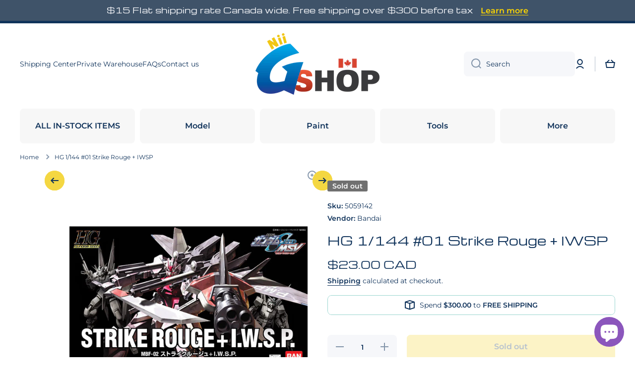

--- FILE ---
content_type: text/html; charset=utf-8
request_url: https://niigs.ca/products/hg-1-144-01-strike-rouge-iwsp
body_size: 39178
content:
<!doctype html>
<html class="no-js" lang="en" data-role="main">
  <head>
    <meta charset="utf-8">
    <meta http-equiv="X-UA-Compatible" content="IE=edge">
    <meta name="viewport" content="width=device-width,initial-scale=1">
    <meta name="theme-color" content="">
    <link rel="canonical" href="https://niigs.ca/products/hg-1-144-01-strike-rouge-iwsp">
    <link rel="preconnect" href="https://cdn.shopify.com" crossorigin><link rel="icon" type="image/png" href="//niigs.ca/cdn/shop/files/logo_72098cb6-8168-4ce4-947f-57096ea1e89e_32x32.png?v=1679195665"><link rel="preconnect" href="https://fonts.shopifycdn.com" crossorigin><title>
      HG 1/144 #01 Strike Rouge + IWSP
 &ndash; Nii G Shop</title>

    
      <meta name="description" content="description">
    

    

<meta property="og:site_name" content="Nii G Shop">
<meta property="og:url" content="https://niigs.ca/products/hg-1-144-01-strike-rouge-iwsp">
<meta property="og:title" content="HG 1/144 #01 Strike Rouge + IWSP">
<meta property="og:type" content="product">
<meta property="og:description" content="description"><meta property="og:image" content="http://niigs.ca/cdn/shop/products/157_427_s_je3705ivgj5u9an8g7n4lvt1xq6u.jpg?v=1740035841">
  <meta property="og:image:secure_url" content="https://niigs.ca/cdn/shop/products/157_427_s_je3705ivgj5u9an8g7n4lvt1xq6u.jpg?v=1740035841">
  <meta property="og:image:width" content="1200">
  <meta property="og:image:height" content="1200"><meta property="og:price:amount" content="23.00">
  <meta property="og:price:currency" content="CAD"><meta name="twitter:card" content="summary_large_image">
<meta name="twitter:title" content="HG 1/144 #01 Strike Rouge + IWSP">
<meta name="twitter:description" content="description">

    <script src="//niigs.ca/cdn/shop/t/23/assets/constants.js?v=58251544750838685771764399533" defer="defer"></script>
    <script src="//niigs.ca/cdn/shop/t/23/assets/pubsub.js?v=158357773527763999511764399534" defer="defer"></script>
    <script src="//niigs.ca/cdn/shop/t/23/assets/global.js?v=107020124636769360911764399533" defer="defer"></script>
    
    <script>window.performance && window.performance.mark && window.performance.mark('shopify.content_for_header.start');</script><meta name="google-site-verification" content="NHqsWB-Qc--fr7ZuwpcX8H3XYIb3kVlRhxZGcyRHsQM">
<meta id="shopify-digital-wallet" name="shopify-digital-wallet" content="/24911347784/digital_wallets/dialog">
<meta name="shopify-checkout-api-token" content="0d90c1ea03713505c1a1369391b2a20d">
<meta id="in-context-paypal-metadata" data-shop-id="24911347784" data-venmo-supported="false" data-environment="production" data-locale="en_US" data-paypal-v4="true" data-currency="CAD">
<link rel="alternate" type="application/json+oembed" href="https://niigs.ca/products/hg-1-144-01-strike-rouge-iwsp.oembed">
<script async="async" src="/checkouts/internal/preloads.js?locale=en-CA"></script>
<link rel="preconnect" href="https://shop.app" crossorigin="anonymous">
<script async="async" src="https://shop.app/checkouts/internal/preloads.js?locale=en-CA&shop_id=24911347784" crossorigin="anonymous"></script>
<script id="apple-pay-shop-capabilities" type="application/json">{"shopId":24911347784,"countryCode":"CA","currencyCode":"CAD","merchantCapabilities":["supports3DS"],"merchantId":"gid:\/\/shopify\/Shop\/24911347784","merchantName":"Nii G Shop","requiredBillingContactFields":["postalAddress","email","phone"],"requiredShippingContactFields":["postalAddress","email","phone"],"shippingType":"shipping","supportedNetworks":["visa","masterCard","amex","discover","interac","jcb"],"total":{"type":"pending","label":"Nii G Shop","amount":"1.00"},"shopifyPaymentsEnabled":true,"supportsSubscriptions":true}</script>
<script id="shopify-features" type="application/json">{"accessToken":"0d90c1ea03713505c1a1369391b2a20d","betas":["rich-media-storefront-analytics"],"domain":"niigs.ca","predictiveSearch":true,"shopId":24911347784,"locale":"en"}</script>
<script>var Shopify = Shopify || {};
Shopify.shop = "nii-gift-shop.myshopify.com";
Shopify.locale = "en";
Shopify.currency = {"active":"CAD","rate":"1.0"};
Shopify.country = "CA";
Shopify.theme = {"name":"Minion 4.0.1","id":156272558338,"schema_name":"Minion","schema_version":"4.0.1","theme_store_id":1571,"role":"main"};
Shopify.theme.handle = "null";
Shopify.theme.style = {"id":null,"handle":null};
Shopify.cdnHost = "niigs.ca/cdn";
Shopify.routes = Shopify.routes || {};
Shopify.routes.root = "/";</script>
<script type="module">!function(o){(o.Shopify=o.Shopify||{}).modules=!0}(window);</script>
<script>!function(o){function n(){var o=[];function n(){o.push(Array.prototype.slice.apply(arguments))}return n.q=o,n}var t=o.Shopify=o.Shopify||{};t.loadFeatures=n(),t.autoloadFeatures=n()}(window);</script>
<script>
  window.ShopifyPay = window.ShopifyPay || {};
  window.ShopifyPay.apiHost = "shop.app\/pay";
  window.ShopifyPay.redirectState = null;
</script>
<script id="shop-js-analytics" type="application/json">{"pageType":"product"}</script>
<script defer="defer" async type="module" src="//niigs.ca/cdn/shopifycloud/shop-js/modules/v2/client.init-shop-cart-sync_C5BV16lS.en.esm.js"></script>
<script defer="defer" async type="module" src="//niigs.ca/cdn/shopifycloud/shop-js/modules/v2/chunk.common_CygWptCX.esm.js"></script>
<script type="module">
  await import("//niigs.ca/cdn/shopifycloud/shop-js/modules/v2/client.init-shop-cart-sync_C5BV16lS.en.esm.js");
await import("//niigs.ca/cdn/shopifycloud/shop-js/modules/v2/chunk.common_CygWptCX.esm.js");

  window.Shopify.SignInWithShop?.initShopCartSync?.({"fedCMEnabled":true,"windoidEnabled":true});

</script>
<script>
  window.Shopify = window.Shopify || {};
  if (!window.Shopify.featureAssets) window.Shopify.featureAssets = {};
  window.Shopify.featureAssets['shop-js'] = {"shop-cart-sync":["modules/v2/client.shop-cart-sync_ZFArdW7E.en.esm.js","modules/v2/chunk.common_CygWptCX.esm.js"],"init-fed-cm":["modules/v2/client.init-fed-cm_CmiC4vf6.en.esm.js","modules/v2/chunk.common_CygWptCX.esm.js"],"shop-button":["modules/v2/client.shop-button_tlx5R9nI.en.esm.js","modules/v2/chunk.common_CygWptCX.esm.js"],"shop-cash-offers":["modules/v2/client.shop-cash-offers_DOA2yAJr.en.esm.js","modules/v2/chunk.common_CygWptCX.esm.js","modules/v2/chunk.modal_D71HUcav.esm.js"],"init-windoid":["modules/v2/client.init-windoid_sURxWdc1.en.esm.js","modules/v2/chunk.common_CygWptCX.esm.js"],"shop-toast-manager":["modules/v2/client.shop-toast-manager_ClPi3nE9.en.esm.js","modules/v2/chunk.common_CygWptCX.esm.js"],"init-shop-email-lookup-coordinator":["modules/v2/client.init-shop-email-lookup-coordinator_B8hsDcYM.en.esm.js","modules/v2/chunk.common_CygWptCX.esm.js"],"init-shop-cart-sync":["modules/v2/client.init-shop-cart-sync_C5BV16lS.en.esm.js","modules/v2/chunk.common_CygWptCX.esm.js"],"avatar":["modules/v2/client.avatar_BTnouDA3.en.esm.js"],"pay-button":["modules/v2/client.pay-button_FdsNuTd3.en.esm.js","modules/v2/chunk.common_CygWptCX.esm.js"],"init-customer-accounts":["modules/v2/client.init-customer-accounts_DxDtT_ad.en.esm.js","modules/v2/client.shop-login-button_C5VAVYt1.en.esm.js","modules/v2/chunk.common_CygWptCX.esm.js","modules/v2/chunk.modal_D71HUcav.esm.js"],"init-shop-for-new-customer-accounts":["modules/v2/client.init-shop-for-new-customer-accounts_ChsxoAhi.en.esm.js","modules/v2/client.shop-login-button_C5VAVYt1.en.esm.js","modules/v2/chunk.common_CygWptCX.esm.js","modules/v2/chunk.modal_D71HUcav.esm.js"],"shop-login-button":["modules/v2/client.shop-login-button_C5VAVYt1.en.esm.js","modules/v2/chunk.common_CygWptCX.esm.js","modules/v2/chunk.modal_D71HUcav.esm.js"],"init-customer-accounts-sign-up":["modules/v2/client.init-customer-accounts-sign-up_CPSyQ0Tj.en.esm.js","modules/v2/client.shop-login-button_C5VAVYt1.en.esm.js","modules/v2/chunk.common_CygWptCX.esm.js","modules/v2/chunk.modal_D71HUcav.esm.js"],"shop-follow-button":["modules/v2/client.shop-follow-button_Cva4Ekp9.en.esm.js","modules/v2/chunk.common_CygWptCX.esm.js","modules/v2/chunk.modal_D71HUcav.esm.js"],"checkout-modal":["modules/v2/client.checkout-modal_BPM8l0SH.en.esm.js","modules/v2/chunk.common_CygWptCX.esm.js","modules/v2/chunk.modal_D71HUcav.esm.js"],"lead-capture":["modules/v2/client.lead-capture_Bi8yE_yS.en.esm.js","modules/v2/chunk.common_CygWptCX.esm.js","modules/v2/chunk.modal_D71HUcav.esm.js"],"shop-login":["modules/v2/client.shop-login_D6lNrXab.en.esm.js","modules/v2/chunk.common_CygWptCX.esm.js","modules/v2/chunk.modal_D71HUcav.esm.js"],"payment-terms":["modules/v2/client.payment-terms_CZxnsJam.en.esm.js","modules/v2/chunk.common_CygWptCX.esm.js","modules/v2/chunk.modal_D71HUcav.esm.js"]};
</script>
<script id="__st">var __st={"a":24911347784,"offset":-25200,"reqid":"684599f0-1c04-4827-978f-b11ab35d8ea4-1768675179","pageurl":"niigs.ca\/products\/hg-1-144-01-strike-rouge-iwsp","u":"7c13c7ec10b8","p":"product","rtyp":"product","rid":7634446057730};</script>
<script>window.ShopifyPaypalV4VisibilityTracking = true;</script>
<script id="captcha-bootstrap">!function(){'use strict';const t='contact',e='account',n='new_comment',o=[[t,t],['blogs',n],['comments',n],[t,'customer']],c=[[e,'customer_login'],[e,'guest_login'],[e,'recover_customer_password'],[e,'create_customer']],r=t=>t.map((([t,e])=>`form[action*='/${t}']:not([data-nocaptcha='true']) input[name='form_type'][value='${e}']`)).join(','),a=t=>()=>t?[...document.querySelectorAll(t)].map((t=>t.form)):[];function s(){const t=[...o],e=r(t);return a(e)}const i='password',u='form_key',d=['recaptcha-v3-token','g-recaptcha-response','h-captcha-response',i],f=()=>{try{return window.sessionStorage}catch{return}},m='__shopify_v',_=t=>t.elements[u];function p(t,e,n=!1){try{const o=window.sessionStorage,c=JSON.parse(o.getItem(e)),{data:r}=function(t){const{data:e,action:n}=t;return t[m]||n?{data:e,action:n}:{data:t,action:n}}(c);for(const[e,n]of Object.entries(r))t.elements[e]&&(t.elements[e].value=n);n&&o.removeItem(e)}catch(o){console.error('form repopulation failed',{error:o})}}const l='form_type',E='cptcha';function T(t){t.dataset[E]=!0}const w=window,h=w.document,L='Shopify',v='ce_forms',y='captcha';let A=!1;((t,e)=>{const n=(g='f06e6c50-85a8-45c8-87d0-21a2b65856fe',I='https://cdn.shopify.com/shopifycloud/storefront-forms-hcaptcha/ce_storefront_forms_captcha_hcaptcha.v1.5.2.iife.js',D={infoText:'Protected by hCaptcha',privacyText:'Privacy',termsText:'Terms'},(t,e,n)=>{const o=w[L][v],c=o.bindForm;if(c)return c(t,g,e,D).then(n);var r;o.q.push([[t,g,e,D],n]),r=I,A||(h.body.append(Object.assign(h.createElement('script'),{id:'captcha-provider',async:!0,src:r})),A=!0)});var g,I,D;w[L]=w[L]||{},w[L][v]=w[L][v]||{},w[L][v].q=[],w[L][y]=w[L][y]||{},w[L][y].protect=function(t,e){n(t,void 0,e),T(t)},Object.freeze(w[L][y]),function(t,e,n,w,h,L){const[v,y,A,g]=function(t,e,n){const i=e?o:[],u=t?c:[],d=[...i,...u],f=r(d),m=r(i),_=r(d.filter((([t,e])=>n.includes(e))));return[a(f),a(m),a(_),s()]}(w,h,L),I=t=>{const e=t.target;return e instanceof HTMLFormElement?e:e&&e.form},D=t=>v().includes(t);t.addEventListener('submit',(t=>{const e=I(t);if(!e)return;const n=D(e)&&!e.dataset.hcaptchaBound&&!e.dataset.recaptchaBound,o=_(e),c=g().includes(e)&&(!o||!o.value);(n||c)&&t.preventDefault(),c&&!n&&(function(t){try{if(!f())return;!function(t){const e=f();if(!e)return;const n=_(t);if(!n)return;const o=n.value;o&&e.removeItem(o)}(t);const e=Array.from(Array(32),(()=>Math.random().toString(36)[2])).join('');!function(t,e){_(t)||t.append(Object.assign(document.createElement('input'),{type:'hidden',name:u})),t.elements[u].value=e}(t,e),function(t,e){const n=f();if(!n)return;const o=[...t.querySelectorAll(`input[type='${i}']`)].map((({name:t})=>t)),c=[...d,...o],r={};for(const[a,s]of new FormData(t).entries())c.includes(a)||(r[a]=s);n.setItem(e,JSON.stringify({[m]:1,action:t.action,data:r}))}(t,e)}catch(e){console.error('failed to persist form',e)}}(e),e.submit())}));const S=(t,e)=>{t&&!t.dataset[E]&&(n(t,e.some((e=>e===t))),T(t))};for(const o of['focusin','change'])t.addEventListener(o,(t=>{const e=I(t);D(e)&&S(e,y())}));const B=e.get('form_key'),M=e.get(l),P=B&&M;t.addEventListener('DOMContentLoaded',(()=>{const t=y();if(P)for(const e of t)e.elements[l].value===M&&p(e,B);[...new Set([...A(),...v().filter((t=>'true'===t.dataset.shopifyCaptcha))])].forEach((e=>S(e,t)))}))}(h,new URLSearchParams(w.location.search),n,t,e,['guest_login'])})(!0,!0)}();</script>
<script integrity="sha256-4kQ18oKyAcykRKYeNunJcIwy7WH5gtpwJnB7kiuLZ1E=" data-source-attribution="shopify.loadfeatures" defer="defer" src="//niigs.ca/cdn/shopifycloud/storefront/assets/storefront/load_feature-a0a9edcb.js" crossorigin="anonymous"></script>
<script crossorigin="anonymous" defer="defer" src="//niigs.ca/cdn/shopifycloud/storefront/assets/shopify_pay/storefront-65b4c6d7.js?v=20250812"></script>
<script data-source-attribution="shopify.dynamic_checkout.dynamic.init">var Shopify=Shopify||{};Shopify.PaymentButton=Shopify.PaymentButton||{isStorefrontPortableWallets:!0,init:function(){window.Shopify.PaymentButton.init=function(){};var t=document.createElement("script");t.src="https://niigs.ca/cdn/shopifycloud/portable-wallets/latest/portable-wallets.en.js",t.type="module",document.head.appendChild(t)}};
</script>
<script data-source-attribution="shopify.dynamic_checkout.buyer_consent">
  function portableWalletsHideBuyerConsent(e){var t=document.getElementById("shopify-buyer-consent"),n=document.getElementById("shopify-subscription-policy-button");t&&n&&(t.classList.add("hidden"),t.setAttribute("aria-hidden","true"),n.removeEventListener("click",e))}function portableWalletsShowBuyerConsent(e){var t=document.getElementById("shopify-buyer-consent"),n=document.getElementById("shopify-subscription-policy-button");t&&n&&(t.classList.remove("hidden"),t.removeAttribute("aria-hidden"),n.addEventListener("click",e))}window.Shopify?.PaymentButton&&(window.Shopify.PaymentButton.hideBuyerConsent=portableWalletsHideBuyerConsent,window.Shopify.PaymentButton.showBuyerConsent=portableWalletsShowBuyerConsent);
</script>
<script>
  function portableWalletsCleanup(e){e&&e.src&&console.error("Failed to load portable wallets script "+e.src);var t=document.querySelectorAll("shopify-accelerated-checkout .shopify-payment-button__skeleton, shopify-accelerated-checkout-cart .wallet-cart-button__skeleton"),e=document.getElementById("shopify-buyer-consent");for(let e=0;e<t.length;e++)t[e].remove();e&&e.remove()}function portableWalletsNotLoadedAsModule(e){e instanceof ErrorEvent&&"string"==typeof e.message&&e.message.includes("import.meta")&&"string"==typeof e.filename&&e.filename.includes("portable-wallets")&&(window.removeEventListener("error",portableWalletsNotLoadedAsModule),window.Shopify.PaymentButton.failedToLoad=e,"loading"===document.readyState?document.addEventListener("DOMContentLoaded",window.Shopify.PaymentButton.init):window.Shopify.PaymentButton.init())}window.addEventListener("error",portableWalletsNotLoadedAsModule);
</script>

<script type="module" src="https://niigs.ca/cdn/shopifycloud/portable-wallets/latest/portable-wallets.en.js" onError="portableWalletsCleanup(this)" crossorigin="anonymous"></script>
<script nomodule>
  document.addEventListener("DOMContentLoaded", portableWalletsCleanup);
</script>

<link id="shopify-accelerated-checkout-styles" rel="stylesheet" media="screen" href="https://niigs.ca/cdn/shopifycloud/portable-wallets/latest/accelerated-checkout-backwards-compat.css" crossorigin="anonymous">
<style id="shopify-accelerated-checkout-cart">
        #shopify-buyer-consent {
  margin-top: 1em;
  display: inline-block;
  width: 100%;
}

#shopify-buyer-consent.hidden {
  display: none;
}

#shopify-subscription-policy-button {
  background: none;
  border: none;
  padding: 0;
  text-decoration: underline;
  font-size: inherit;
  cursor: pointer;
}

#shopify-subscription-policy-button::before {
  box-shadow: none;
}

      </style>
<script id="sections-script" data-sections="main-product,footer" defer="defer" src="//niigs.ca/cdn/shop/t/23/compiled_assets/scripts.js?v=24169"></script>
<script>window.performance && window.performance.mark && window.performance.mark('shopify.content_for_header.end');</script>

    
    <style data-shopify>    
      @font-face {
  font-family: Montserrat;
  font-weight: 400;
  font-style: normal;
  font-display: swap;
  src: url("//niigs.ca/cdn/fonts/montserrat/montserrat_n4.81949fa0ac9fd2021e16436151e8eaa539321637.woff2") format("woff2"),
       url("//niigs.ca/cdn/fonts/montserrat/montserrat_n4.a6c632ca7b62da89c3594789ba828388aac693fe.woff") format("woff");
}

@font-face {
  font-family: Montserrat;
  font-weight: 600;
  font-style: normal;
  font-display: swap;
  src: url("//niigs.ca/cdn/fonts/montserrat/montserrat_n6.1326b3e84230700ef15b3a29fb520639977513e0.woff2") format("woff2"),
       url("//niigs.ca/cdn/fonts/montserrat/montserrat_n6.652f051080eb14192330daceed8cd53dfdc5ead9.woff") format("woff");
}

@font-face {
  font-family: Montserrat;
  font-weight: 400;
  font-style: italic;
  font-display: swap;
  src: url("//niigs.ca/cdn/fonts/montserrat/montserrat_i4.5a4ea298b4789e064f62a29aafc18d41f09ae59b.woff2") format("woff2"),
       url("//niigs.ca/cdn/fonts/montserrat/montserrat_i4.072b5869c5e0ed5b9d2021e4c2af132e16681ad2.woff") format("woff");
}

      @font-face {
  font-family: Montserrat;
  font-weight: 600;
  font-style: italic;
  font-display: swap;
  src: url("//niigs.ca/cdn/fonts/montserrat/montserrat_i6.e90155dd2f004112a61c0322d66d1f59dadfa84b.woff2") format("woff2"),
       url("//niigs.ca/cdn/fonts/montserrat/montserrat_i6.41470518d8e9d7f1bcdd29a447c2397e5393943f.woff") format("woff");
}

      @font-face {
  font-family: Michroma;
  font-weight: 400;
  font-style: normal;
  font-display: swap;
  src: url("//niigs.ca/cdn/fonts/michroma/michroma_n4.347bcb3e85cabb05ed1d61b7839001c2600de2fc.woff2") format("woff2"),
       url("//niigs.ca/cdn/fonts/michroma/michroma_n4.e52c93bb32cedc141e2cd67ee7a2e724c5af631b.woff") format("woff");
}

    
      :root {
    	--duration-short: .2s;
        --duration-medium: .3s;
    	--duration-large: .5s;
    	--animation-bezier: ease;
    	--zoom-animation-bezier: cubic-bezier(.15,.75,.5,1);
    
        --animation-type: cubic-bezier(0, 0, 0.3, 1);
        --animation-time: .5s;

        --product-thumbnail_move-up: 0.35s;
        --product-thumbnail_move-up_type: linear;
        --product-thumbnail-button_opacity_hover: 0.15s;
        --product-thumbnail-button_opacity_over: 0.3s;
        --product-thumbnail-button_opacity_type: linear;
        --product-thumbnail-button_move: 0.35s;
        --product-thumbnail-button_move_type: linear;

        --font-heading-family: Michroma, sans-serif;
        --font-heading-style: normal;
        --font-heading-weight: 400;
    
        --font-body-family: Montserrat, sans-serif;
        --font-body-style: normal;
        --font-body-weight: 400;
    	--font-body-bold-weight: 600;
    	--font-button-weight: 600;
    
    	--font-heading-scale: 1.0;
        --font-body-scale: 1.0;
    
        --font-body-size: calc(16px * var(--font-body-scale));
        --font-body-line-height: 130%;
        --font-body2-size: calc(14px * var(--font-body-scale));
        --font-body2-line-height: 130%;
        --font-body3-size: calc(12px * var(--font-body-scale));
        --font-body3-line-height: 130%;
        --font-body4-size: calc(10px * var(--font-body-scale));
        --font-body4-line-height: 130%;

        --color-body-background: #ffffff;
        --color-secondary-background: #f4f4f4;
      	--color-section-background: var(--color-secondary-background);--color-simple-dropdown: #ffffff;
    	--color-vertical-menu-dropdown: #ffffff;

        --color-base:#10335b;
    	--color-base-rgb: 16, 51, 91;
        --color-accent:#f4d742;
        --color-subheading: var(--color-accent);
        --color-text-link:#9c1111;

        --color-price: #10335b;
        --color-old-price: #9c1111;
        --color-lines-borders: rgba(16, 51, 91, 0.3);
        --color-input-background: #f6f7fa;
        --color-input-text: #10335b;
        --color-input-background-active: var(--color-body-background);
        --opacity-icons: 0.5;

    	--mobile-focus-color: rgba(16, 51, 91, 0.04);

    	--shadow: 0px 4px 20px rgba(22, 19, 69, 0.13);
        --card-price-size: calc(16px * var(--font-heading-scale));--auto-text-color-button-light:#ffffff;
    	--auto-text-color-button-dark:var(--color-base);
    	--auto-input-color-active-border-light: rgba(255,255,255,0.3);
    	--auto-input-color-active-border-dark:rgba(var(--color-base-rgb),0.3);--auto-text-color-input-light:#ffffff;
    	--auto-text-color-input-dark:var(--color-input-text);--auto-text-color-accent: 
var(--color-base)
;--auto-text-color--with-base-color: #ffffff;--radius: 5px;
    	--radius-input: 8px;
    	--radius-button: 8px;
    	--radius-badge:3px;
    	--radius-checkbox:4px;
        --radius-menu: 8px;

        --color-badge-1:#9c1111;--color-badge-1-text: var(--auto-text-color-button-light);--color-badge-2:#ea7c20;--color-badge-2-text: var(--auto-text-color-button-dark);--color-badge-3:#707070;--color-badge-3-text: var(--auto-text-color-button-light);--color-free-delivery-bar: #99D5CF;
      
    	--color-error: #d20404;
    
        --form_field-height: 50px;
        
        --page-width: 1300px;
        --page-padding: 10px;
        --page-padding-tablet: 10px;
        --page-padding-phone: 10px;

        --sections-top-spacing:100px;
    	--sections-top-spacing-mobile:80px;
		--sections-top-spacing--medium:80px;
    	--sections-top-spacing--medium-mobile:60px;
		--sections-top-spacing--small:40px;
    	--sections-top-spacing--small-mobile:40px;

        --padding1: 10px;
        --padding2: 20px;
        --padding3: 30px;
        --padding4: 40px;
    	--padding5: 60px;
        --padding-auto: 10px;
      }

      *,
      *::before,
      *::after {
      	box-sizing: border-box;
      }
      html {
        box-sizing: border-box;
        height: 100%;
     	-webkit-tap-highlight-color: transparent;
    	scroll-behavior: smooth;
      }
      body {
        display: grid;
        grid-template-rows: auto auto 1fr auto;
        grid-template-columns: 100%;
        min-height: 100%;
        margin: 0;
        font-size: var(--font-body-size);
        line-height: var(--font-body-line-height);
        color: var(--color-base);
    	background: var(--color-body-background);
        font-family: var(--font-body-family);
        font-style: var(--font-body-style);
        font-weight: var(--font-body-weight);
        -webkit-text-size-adjust: none;
    	text-size-adjust: none;
    	overflow-x: hidden;
      }.btn,
      .btn-color{
        --background: var(--color-accent);--color: var(--auto-text-color-button-dark);
    	--fill: var(--auto-text-color-button-dark);}.btn--secondary{
        --background: var(--color-base);--color: var(--auto-text-color-button-light);
    	--fill: var(--auto-text-color-button-light);}.btn.checkout-button-color,
      .btn.product-form__submit,
      .btn.btn--add-to-cart{
        --background: #f4d742;--color: var(--auto-text-color-button-dark);
    	--fill: var(--auto-text-color-button-dark);}.btn.btn-quickview-color{
        --background: #FFFFFF;--color: var(--auto-text-color-button-dark);
    	--fill: var(--auto-text-color-button-dark);}

      
    
    .visually-hidden {
      position: absolute!important;
      overflow: hidden;
      margin: -1px;
      border: 0;
      clip: rect(0 0 0 0);
      word-wrap: normal!important;
    }
    .visually-hidden:not(:focus),
    .visually-hidden:not(:focus-visible){
      width: 1px;
      height: 1px;
      padding: 0;
    }
    .announcement-bar{
      opacity:0;
    }
    .popup-modal{
      display: none;
    }.js #MainContent{
      opacity:0;
      transition: opacity 1s var(--animation-bezier);
    }
    .js.dom-loaded #MainContent{
      opacity:1;
    }.js img.image-show--fadein{
      opacity:0;
      transition: opacity 1s var(--animation-bezier);
    }
    .js img.image-show--fadein.image-loaded{
      opacity: 1;
    }</style>

    <link href="//niigs.ca/cdn/shop/t/23/assets/base.css?v=97926260068929440841764399534" rel="stylesheet" type="text/css" media="all" />
    
<link rel="preload" as="font" href="//niigs.ca/cdn/fonts/montserrat/montserrat_n4.81949fa0ac9fd2021e16436151e8eaa539321637.woff2" type="font/woff2" crossorigin><link rel="preload" as="font" href="//niigs.ca/cdn/fonts/michroma/michroma_n4.347bcb3e85cabb05ed1d61b7839001c2600de2fc.woff2" type="font/woff2" crossorigin><link rel="stylesheet" href="//niigs.ca/cdn/shop/t/23/assets/component-predictive-search.css?v=56809426218578757611764399533" media="print" onload="this.media='all'"><script>
      document.documentElement.className = document.documentElement.className.replace('no-js', 'js');
      if (Shopify.designMode) {
        document.documentElement.classList.add('shopify-design-mode');
      }
      document.addEventListener("DOMContentLoaded", function(event) {
        document.documentElement.classList.add('dom-loaded');
        setTimeout(function(){document.querySelector('footer').classList.add('footer-loaded')}, 700);
      });
    </script>
  <script src="https://cdn.shopify.com/extensions/7bc9bb47-adfa-4267-963e-cadee5096caf/inbox-1252/assets/inbox-chat-loader.js" type="text/javascript" defer="defer"></script>
<script src="https://cdn.shopify.com/extensions/0d820108-3ce0-4af0-b465-53058c9cd8a9/ordersify-restocked-alerts-13/assets/ordersify.min.js" type="text/javascript" defer="defer"></script>
<link href="https://cdn.shopify.com/extensions/0d820108-3ce0-4af0-b465-53058c9cd8a9/ordersify-restocked-alerts-13/assets/ordersify.min.css" rel="stylesheet" type="text/css" media="all">
<link href="https://monorail-edge.shopifysvc.com" rel="dns-prefetch">
<script>(function(){if ("sendBeacon" in navigator && "performance" in window) {try {var session_token_from_headers = performance.getEntriesByType('navigation')[0].serverTiming.find(x => x.name == '_s').description;} catch {var session_token_from_headers = undefined;}var session_cookie_matches = document.cookie.match(/_shopify_s=([^;]*)/);var session_token_from_cookie = session_cookie_matches && session_cookie_matches.length === 2 ? session_cookie_matches[1] : "";var session_token = session_token_from_headers || session_token_from_cookie || "";function handle_abandonment_event(e) {var entries = performance.getEntries().filter(function(entry) {return /monorail-edge.shopifysvc.com/.test(entry.name);});if (!window.abandonment_tracked && entries.length === 0) {window.abandonment_tracked = true;var currentMs = Date.now();var navigation_start = performance.timing.navigationStart;var payload = {shop_id: 24911347784,url: window.location.href,navigation_start,duration: currentMs - navigation_start,session_token,page_type: "product"};window.navigator.sendBeacon("https://monorail-edge.shopifysvc.com/v1/produce", JSON.stringify({schema_id: "online_store_buyer_site_abandonment/1.1",payload: payload,metadata: {event_created_at_ms: currentMs,event_sent_at_ms: currentMs}}));}}window.addEventListener('pagehide', handle_abandonment_event);}}());</script>
<script id="web-pixels-manager-setup">(function e(e,d,r,n,o){if(void 0===o&&(o={}),!Boolean(null===(a=null===(i=window.Shopify)||void 0===i?void 0:i.analytics)||void 0===a?void 0:a.replayQueue)){var i,a;window.Shopify=window.Shopify||{};var t=window.Shopify;t.analytics=t.analytics||{};var s=t.analytics;s.replayQueue=[],s.publish=function(e,d,r){return s.replayQueue.push([e,d,r]),!0};try{self.performance.mark("wpm:start")}catch(e){}var l=function(){var e={modern:/Edge?\/(1{2}[4-9]|1[2-9]\d|[2-9]\d{2}|\d{4,})\.\d+(\.\d+|)|Firefox\/(1{2}[4-9]|1[2-9]\d|[2-9]\d{2}|\d{4,})\.\d+(\.\d+|)|Chrom(ium|e)\/(9{2}|\d{3,})\.\d+(\.\d+|)|(Maci|X1{2}).+ Version\/(15\.\d+|(1[6-9]|[2-9]\d|\d{3,})\.\d+)([,.]\d+|)( \(\w+\)|)( Mobile\/\w+|) Safari\/|Chrome.+OPR\/(9{2}|\d{3,})\.\d+\.\d+|(CPU[ +]OS|iPhone[ +]OS|CPU[ +]iPhone|CPU IPhone OS|CPU iPad OS)[ +]+(15[._]\d+|(1[6-9]|[2-9]\d|\d{3,})[._]\d+)([._]\d+|)|Android:?[ /-](13[3-9]|1[4-9]\d|[2-9]\d{2}|\d{4,})(\.\d+|)(\.\d+|)|Android.+Firefox\/(13[5-9]|1[4-9]\d|[2-9]\d{2}|\d{4,})\.\d+(\.\d+|)|Android.+Chrom(ium|e)\/(13[3-9]|1[4-9]\d|[2-9]\d{2}|\d{4,})\.\d+(\.\d+|)|SamsungBrowser\/([2-9]\d|\d{3,})\.\d+/,legacy:/Edge?\/(1[6-9]|[2-9]\d|\d{3,})\.\d+(\.\d+|)|Firefox\/(5[4-9]|[6-9]\d|\d{3,})\.\d+(\.\d+|)|Chrom(ium|e)\/(5[1-9]|[6-9]\d|\d{3,})\.\d+(\.\d+|)([\d.]+$|.*Safari\/(?![\d.]+ Edge\/[\d.]+$))|(Maci|X1{2}).+ Version\/(10\.\d+|(1[1-9]|[2-9]\d|\d{3,})\.\d+)([,.]\d+|)( \(\w+\)|)( Mobile\/\w+|) Safari\/|Chrome.+OPR\/(3[89]|[4-9]\d|\d{3,})\.\d+\.\d+|(CPU[ +]OS|iPhone[ +]OS|CPU[ +]iPhone|CPU IPhone OS|CPU iPad OS)[ +]+(10[._]\d+|(1[1-9]|[2-9]\d|\d{3,})[._]\d+)([._]\d+|)|Android:?[ /-](13[3-9]|1[4-9]\d|[2-9]\d{2}|\d{4,})(\.\d+|)(\.\d+|)|Mobile Safari.+OPR\/([89]\d|\d{3,})\.\d+\.\d+|Android.+Firefox\/(13[5-9]|1[4-9]\d|[2-9]\d{2}|\d{4,})\.\d+(\.\d+|)|Android.+Chrom(ium|e)\/(13[3-9]|1[4-9]\d|[2-9]\d{2}|\d{4,})\.\d+(\.\d+|)|Android.+(UC? ?Browser|UCWEB|U3)[ /]?(15\.([5-9]|\d{2,})|(1[6-9]|[2-9]\d|\d{3,})\.\d+)\.\d+|SamsungBrowser\/(5\.\d+|([6-9]|\d{2,})\.\d+)|Android.+MQ{2}Browser\/(14(\.(9|\d{2,})|)|(1[5-9]|[2-9]\d|\d{3,})(\.\d+|))(\.\d+|)|K[Aa][Ii]OS\/(3\.\d+|([4-9]|\d{2,})\.\d+)(\.\d+|)/},d=e.modern,r=e.legacy,n=navigator.userAgent;return n.match(d)?"modern":n.match(r)?"legacy":"unknown"}(),u="modern"===l?"modern":"legacy",c=(null!=n?n:{modern:"",legacy:""})[u],f=function(e){return[e.baseUrl,"/wpm","/b",e.hashVersion,"modern"===e.buildTarget?"m":"l",".js"].join("")}({baseUrl:d,hashVersion:r,buildTarget:u}),m=function(e){var d=e.version,r=e.bundleTarget,n=e.surface,o=e.pageUrl,i=e.monorailEndpoint;return{emit:function(e){var a=e.status,t=e.errorMsg,s=(new Date).getTime(),l=JSON.stringify({metadata:{event_sent_at_ms:s},events:[{schema_id:"web_pixels_manager_load/3.1",payload:{version:d,bundle_target:r,page_url:o,status:a,surface:n,error_msg:t},metadata:{event_created_at_ms:s}}]});if(!i)return console&&console.warn&&console.warn("[Web Pixels Manager] No Monorail endpoint provided, skipping logging."),!1;try{return self.navigator.sendBeacon.bind(self.navigator)(i,l)}catch(e){}var u=new XMLHttpRequest;try{return u.open("POST",i,!0),u.setRequestHeader("Content-Type","text/plain"),u.send(l),!0}catch(e){return console&&console.warn&&console.warn("[Web Pixels Manager] Got an unhandled error while logging to Monorail."),!1}}}}({version:r,bundleTarget:l,surface:e.surface,pageUrl:self.location.href,monorailEndpoint:e.monorailEndpoint});try{o.browserTarget=l,function(e){var d=e.src,r=e.async,n=void 0===r||r,o=e.onload,i=e.onerror,a=e.sri,t=e.scriptDataAttributes,s=void 0===t?{}:t,l=document.createElement("script"),u=document.querySelector("head"),c=document.querySelector("body");if(l.async=n,l.src=d,a&&(l.integrity=a,l.crossOrigin="anonymous"),s)for(var f in s)if(Object.prototype.hasOwnProperty.call(s,f))try{l.dataset[f]=s[f]}catch(e){}if(o&&l.addEventListener("load",o),i&&l.addEventListener("error",i),u)u.appendChild(l);else{if(!c)throw new Error("Did not find a head or body element to append the script");c.appendChild(l)}}({src:f,async:!0,onload:function(){if(!function(){var e,d;return Boolean(null===(d=null===(e=window.Shopify)||void 0===e?void 0:e.analytics)||void 0===d?void 0:d.initialized)}()){var d=window.webPixelsManager.init(e)||void 0;if(d){var r=window.Shopify.analytics;r.replayQueue.forEach((function(e){var r=e[0],n=e[1],o=e[2];d.publishCustomEvent(r,n,o)})),r.replayQueue=[],r.publish=d.publishCustomEvent,r.visitor=d.visitor,r.initialized=!0}}},onerror:function(){return m.emit({status:"failed",errorMsg:"".concat(f," has failed to load")})},sri:function(e){var d=/^sha384-[A-Za-z0-9+/=]+$/;return"string"==typeof e&&d.test(e)}(c)?c:"",scriptDataAttributes:o}),m.emit({status:"loading"})}catch(e){m.emit({status:"failed",errorMsg:(null==e?void 0:e.message)||"Unknown error"})}}})({shopId: 24911347784,storefrontBaseUrl: "https://niigs.ca",extensionsBaseUrl: "https://extensions.shopifycdn.com/cdn/shopifycloud/web-pixels-manager",monorailEndpoint: "https://monorail-edge.shopifysvc.com/unstable/produce_batch",surface: "storefront-renderer",enabledBetaFlags: ["2dca8a86"],webPixelsConfigList: [{"id":"535593218","configuration":"{\"config\":\"{\\\"pixel_id\\\":\\\"GT-KFHHR9L\\\",\\\"google_tag_ids\\\":[\\\"GT-KFHHR9L\\\"],\\\"target_country\\\":\\\"CA\\\",\\\"gtag_events\\\":[{\\\"type\\\":\\\"view_item\\\",\\\"action_label\\\":\\\"MC-PWEJ5F0M00\\\"},{\\\"type\\\":\\\"purchase\\\",\\\"action_label\\\":\\\"MC-PWEJ5F0M00\\\"},{\\\"type\\\":\\\"page_view\\\",\\\"action_label\\\":\\\"MC-PWEJ5F0M00\\\"}],\\\"enable_monitoring_mode\\\":false}\"}","eventPayloadVersion":"v1","runtimeContext":"OPEN","scriptVersion":"b2a88bafab3e21179ed38636efcd8a93","type":"APP","apiClientId":1780363,"privacyPurposes":[],"dataSharingAdjustments":{"protectedCustomerApprovalScopes":["read_customer_address","read_customer_email","read_customer_name","read_customer_personal_data","read_customer_phone"]}},{"id":"135135490","configuration":"{\"pixel_id\":\"243506704170052\",\"pixel_type\":\"facebook_pixel\",\"metaapp_system_user_token\":\"-\"}","eventPayloadVersion":"v1","runtimeContext":"OPEN","scriptVersion":"ca16bc87fe92b6042fbaa3acc2fbdaa6","type":"APP","apiClientId":2329312,"privacyPurposes":["ANALYTICS","MARKETING","SALE_OF_DATA"],"dataSharingAdjustments":{"protectedCustomerApprovalScopes":["read_customer_address","read_customer_email","read_customer_name","read_customer_personal_data","read_customer_phone"]}},{"id":"shopify-app-pixel","configuration":"{}","eventPayloadVersion":"v1","runtimeContext":"STRICT","scriptVersion":"0450","apiClientId":"shopify-pixel","type":"APP","privacyPurposes":["ANALYTICS","MARKETING"]},{"id":"shopify-custom-pixel","eventPayloadVersion":"v1","runtimeContext":"LAX","scriptVersion":"0450","apiClientId":"shopify-pixel","type":"CUSTOM","privacyPurposes":["ANALYTICS","MARKETING"]}],isMerchantRequest: false,initData: {"shop":{"name":"Nii G Shop","paymentSettings":{"currencyCode":"CAD"},"myshopifyDomain":"nii-gift-shop.myshopify.com","countryCode":"CA","storefrontUrl":"https:\/\/niigs.ca"},"customer":null,"cart":null,"checkout":null,"productVariants":[{"price":{"amount":23.0,"currencyCode":"CAD"},"product":{"title":"HG 1\/144 #01 Strike Rouge + IWSP","vendor":"Bandai","id":"7634446057730","untranslatedTitle":"HG 1\/144 #01 Strike Rouge + IWSP","url":"\/products\/hg-1-144-01-strike-rouge-iwsp","type":"Scale Model Kits"},"id":"42562795405570","image":{"src":"\/\/niigs.ca\/cdn\/shop\/products\/157_427_s_je3705ivgj5u9an8g7n4lvt1xq6u.jpg?v=1740035841"},"sku":"5059142","title":"Default Title","untranslatedTitle":"Default Title"}],"purchasingCompany":null},},"https://niigs.ca/cdn","fcfee988w5aeb613cpc8e4bc33m6693e112",{"modern":"","legacy":""},{"shopId":"24911347784","storefrontBaseUrl":"https:\/\/niigs.ca","extensionBaseUrl":"https:\/\/extensions.shopifycdn.com\/cdn\/shopifycloud\/web-pixels-manager","surface":"storefront-renderer","enabledBetaFlags":"[\"2dca8a86\"]","isMerchantRequest":"false","hashVersion":"fcfee988w5aeb613cpc8e4bc33m6693e112","publish":"custom","events":"[[\"page_viewed\",{}],[\"product_viewed\",{\"productVariant\":{\"price\":{\"amount\":23.0,\"currencyCode\":\"CAD\"},\"product\":{\"title\":\"HG 1\/144 #01 Strike Rouge + IWSP\",\"vendor\":\"Bandai\",\"id\":\"7634446057730\",\"untranslatedTitle\":\"HG 1\/144 #01 Strike Rouge + IWSP\",\"url\":\"\/products\/hg-1-144-01-strike-rouge-iwsp\",\"type\":\"Scale Model Kits\"},\"id\":\"42562795405570\",\"image\":{\"src\":\"\/\/niigs.ca\/cdn\/shop\/products\/157_427_s_je3705ivgj5u9an8g7n4lvt1xq6u.jpg?v=1740035841\"},\"sku\":\"5059142\",\"title\":\"Default Title\",\"untranslatedTitle\":\"Default Title\"}}]]"});</script><script>
  window.ShopifyAnalytics = window.ShopifyAnalytics || {};
  window.ShopifyAnalytics.meta = window.ShopifyAnalytics.meta || {};
  window.ShopifyAnalytics.meta.currency = 'CAD';
  var meta = {"product":{"id":7634446057730,"gid":"gid:\/\/shopify\/Product\/7634446057730","vendor":"Bandai","type":"Scale Model Kits","handle":"hg-1-144-01-strike-rouge-iwsp","variants":[{"id":42562795405570,"price":2300,"name":"HG 1\/144 #01 Strike Rouge + IWSP","public_title":null,"sku":"5059142"}],"remote":false},"page":{"pageType":"product","resourceType":"product","resourceId":7634446057730,"requestId":"684599f0-1c04-4827-978f-b11ab35d8ea4-1768675179"}};
  for (var attr in meta) {
    window.ShopifyAnalytics.meta[attr] = meta[attr];
  }
</script>
<script class="analytics">
  (function () {
    var customDocumentWrite = function(content) {
      var jquery = null;

      if (window.jQuery) {
        jquery = window.jQuery;
      } else if (window.Checkout && window.Checkout.$) {
        jquery = window.Checkout.$;
      }

      if (jquery) {
        jquery('body').append(content);
      }
    };

    var hasLoggedConversion = function(token) {
      if (token) {
        return document.cookie.indexOf('loggedConversion=' + token) !== -1;
      }
      return false;
    }

    var setCookieIfConversion = function(token) {
      if (token) {
        var twoMonthsFromNow = new Date(Date.now());
        twoMonthsFromNow.setMonth(twoMonthsFromNow.getMonth() + 2);

        document.cookie = 'loggedConversion=' + token + '; expires=' + twoMonthsFromNow;
      }
    }

    var trekkie = window.ShopifyAnalytics.lib = window.trekkie = window.trekkie || [];
    if (trekkie.integrations) {
      return;
    }
    trekkie.methods = [
      'identify',
      'page',
      'ready',
      'track',
      'trackForm',
      'trackLink'
    ];
    trekkie.factory = function(method) {
      return function() {
        var args = Array.prototype.slice.call(arguments);
        args.unshift(method);
        trekkie.push(args);
        return trekkie;
      };
    };
    for (var i = 0; i < trekkie.methods.length; i++) {
      var key = trekkie.methods[i];
      trekkie[key] = trekkie.factory(key);
    }
    trekkie.load = function(config) {
      trekkie.config = config || {};
      trekkie.config.initialDocumentCookie = document.cookie;
      var first = document.getElementsByTagName('script')[0];
      var script = document.createElement('script');
      script.type = 'text/javascript';
      script.onerror = function(e) {
        var scriptFallback = document.createElement('script');
        scriptFallback.type = 'text/javascript';
        scriptFallback.onerror = function(error) {
                var Monorail = {
      produce: function produce(monorailDomain, schemaId, payload) {
        var currentMs = new Date().getTime();
        var event = {
          schema_id: schemaId,
          payload: payload,
          metadata: {
            event_created_at_ms: currentMs,
            event_sent_at_ms: currentMs
          }
        };
        return Monorail.sendRequest("https://" + monorailDomain + "/v1/produce", JSON.stringify(event));
      },
      sendRequest: function sendRequest(endpointUrl, payload) {
        // Try the sendBeacon API
        if (window && window.navigator && typeof window.navigator.sendBeacon === 'function' && typeof window.Blob === 'function' && !Monorail.isIos12()) {
          var blobData = new window.Blob([payload], {
            type: 'text/plain'
          });

          if (window.navigator.sendBeacon(endpointUrl, blobData)) {
            return true;
          } // sendBeacon was not successful

        } // XHR beacon

        var xhr = new XMLHttpRequest();

        try {
          xhr.open('POST', endpointUrl);
          xhr.setRequestHeader('Content-Type', 'text/plain');
          xhr.send(payload);
        } catch (e) {
          console.log(e);
        }

        return false;
      },
      isIos12: function isIos12() {
        return window.navigator.userAgent.lastIndexOf('iPhone; CPU iPhone OS 12_') !== -1 || window.navigator.userAgent.lastIndexOf('iPad; CPU OS 12_') !== -1;
      }
    };
    Monorail.produce('monorail-edge.shopifysvc.com',
      'trekkie_storefront_load_errors/1.1',
      {shop_id: 24911347784,
      theme_id: 156272558338,
      app_name: "storefront",
      context_url: window.location.href,
      source_url: "//niigs.ca/cdn/s/trekkie.storefront.cd680fe47e6c39ca5d5df5f0a32d569bc48c0f27.min.js"});

        };
        scriptFallback.async = true;
        scriptFallback.src = '//niigs.ca/cdn/s/trekkie.storefront.cd680fe47e6c39ca5d5df5f0a32d569bc48c0f27.min.js';
        first.parentNode.insertBefore(scriptFallback, first);
      };
      script.async = true;
      script.src = '//niigs.ca/cdn/s/trekkie.storefront.cd680fe47e6c39ca5d5df5f0a32d569bc48c0f27.min.js';
      first.parentNode.insertBefore(script, first);
    };
    trekkie.load(
      {"Trekkie":{"appName":"storefront","development":false,"defaultAttributes":{"shopId":24911347784,"isMerchantRequest":null,"themeId":156272558338,"themeCityHash":"1813266220130182468","contentLanguage":"en","currency":"CAD","eventMetadataId":"d3e5dfb2-cbc9-4857-8cb1-a3ef02c52fb7"},"isServerSideCookieWritingEnabled":true,"monorailRegion":"shop_domain","enabledBetaFlags":["65f19447"]},"Session Attribution":{},"S2S":{"facebookCapiEnabled":false,"source":"trekkie-storefront-renderer","apiClientId":580111}}
    );

    var loaded = false;
    trekkie.ready(function() {
      if (loaded) return;
      loaded = true;

      window.ShopifyAnalytics.lib = window.trekkie;

      var originalDocumentWrite = document.write;
      document.write = customDocumentWrite;
      try { window.ShopifyAnalytics.merchantGoogleAnalytics.call(this); } catch(error) {};
      document.write = originalDocumentWrite;

      window.ShopifyAnalytics.lib.page(null,{"pageType":"product","resourceType":"product","resourceId":7634446057730,"requestId":"684599f0-1c04-4827-978f-b11ab35d8ea4-1768675179","shopifyEmitted":true});

      var match = window.location.pathname.match(/checkouts\/(.+)\/(thank_you|post_purchase)/)
      var token = match? match[1]: undefined;
      if (!hasLoggedConversion(token)) {
        setCookieIfConversion(token);
        window.ShopifyAnalytics.lib.track("Viewed Product",{"currency":"CAD","variantId":42562795405570,"productId":7634446057730,"productGid":"gid:\/\/shopify\/Product\/7634446057730","name":"HG 1\/144 #01 Strike Rouge + IWSP","price":"23.00","sku":"5059142","brand":"Bandai","variant":null,"category":"Scale Model Kits","nonInteraction":true,"remote":false},undefined,undefined,{"shopifyEmitted":true});
      window.ShopifyAnalytics.lib.track("monorail:\/\/trekkie_storefront_viewed_product\/1.1",{"currency":"CAD","variantId":42562795405570,"productId":7634446057730,"productGid":"gid:\/\/shopify\/Product\/7634446057730","name":"HG 1\/144 #01 Strike Rouge + IWSP","price":"23.00","sku":"5059142","brand":"Bandai","variant":null,"category":"Scale Model Kits","nonInteraction":true,"remote":false,"referer":"https:\/\/niigs.ca\/products\/hg-1-144-01-strike-rouge-iwsp"});
      }
    });


        var eventsListenerScript = document.createElement('script');
        eventsListenerScript.async = true;
        eventsListenerScript.src = "//niigs.ca/cdn/shopifycloud/storefront/assets/shop_events_listener-3da45d37.js";
        document.getElementsByTagName('head')[0].appendChild(eventsListenerScript);

})();</script>
<script
  defer
  src="https://niigs.ca/cdn/shopifycloud/perf-kit/shopify-perf-kit-3.0.4.min.js"
  data-application="storefront-renderer"
  data-shop-id="24911347784"
  data-render-region="gcp-us-central1"
  data-page-type="product"
  data-theme-instance-id="156272558338"
  data-theme-name="Minion"
  data-theme-version="4.0.1"
  data-monorail-region="shop_domain"
  data-resource-timing-sampling-rate="10"
  data-shs="true"
  data-shs-beacon="true"
  data-shs-export-with-fetch="true"
  data-shs-logs-sample-rate="1"
  data-shs-beacon-endpoint="https://niigs.ca/api/collect"
></script>
</head>

  <body>
    <a class="skip-to-content-link btn visually-hidden" href="#MainContent">
      Skip to content
    </a>
<link rel="stylesheet" href="//niigs.ca/cdn/shop/t/23/assets/component-toggle.css?v=43721044168747831521764399533" media="print" onload="this.media='all'">
<link rel="stylesheet" href="//niigs.ca/cdn/shop/t/23/assets/component-cart.css?v=135267332774147045021764399534" media="print" onload="this.media='all'">
<link rel="stylesheet" href="//niigs.ca/cdn/shop/t/23/assets/component-cart-items.css?v=82128462277459541191764399534" media="print" onload="this.media='all'">
<link rel="stylesheet" href="//niigs.ca/cdn/shop/t/23/assets/component-slider.css?v=49752983035143057291764399533" media="print" onload="this.media='all'">
<link rel="stylesheet" href="//niigs.ca/cdn/shop/t/23/assets/component-cart-drawer.css?v=71629837912108482401764399533" media="print" onload="this.media='all'">
<noscript><link href="//niigs.ca/cdn/shop/t/23/assets/component-toggle.css?v=43721044168747831521764399533" rel="stylesheet" type="text/css" media="all" /></noscript>
<noscript><link href="//niigs.ca/cdn/shop/t/23/assets/component-cart.css?v=135267332774147045021764399534" rel="stylesheet" type="text/css" media="all" /></noscript>
<noscript><link href="//niigs.ca/cdn/shop/t/23/assets/component-cart-items.css?v=82128462277459541191764399534" rel="stylesheet" type="text/css" media="all" /></noscript>
<noscript><link href="//niigs.ca/cdn/shop/t/23/assets/component-slider.css?v=49752983035143057291764399533" rel="stylesheet" type="text/css" media="all" /></noscript>
<noscript><link href="//niigs.ca/cdn/shop/t/23/assets/component-cart-drawer.css?v=71629837912108482401764399533" rel="stylesheet" type="text/css" media="all" /></noscript><script src="//niigs.ca/cdn/shop/t/23/assets/cart.js?v=153695484351177844091764399533" defer="defer"></script>

<style>
  .cart-drawer-container {
    visibility: hidden;
  }
</style>

<cart-drawer class="cart-drawer-container is-empty">
  <div id="CartDrawer" class="cart-drawer">
    <div id="CartDrawer-Overlay"class="cart-drawer__overlay"></div>
    <drawer-inner class="drawer__inner" role="dialog" aria-modal="true" aria-label="Your cart" tabindex="-1">
      <button class="drawer__close" type="button" onclick="this.closest('cart-drawer').close()" aria-label="Close">
        <svg class="theme-icon" width="20" height="20" viewBox="0 0 20 20" fill="none" xmlns="http://www.w3.org/2000/svg">
<path d="M8.5 10.0563L2.41421 16.1421L3.82843 17.5563L9.91421 11.4706L16.1421 17.6985L17.5563 16.2843L11.3284 10.0563L17.9706 3.41421L16.5563 2L9.91421 8.64214L3.41421 2.14214L2 3.55635L8.5 10.0563Z" fill="#142C73"/>
</svg>
      </button><div class="drawer__inner-empty">
        <div class="cart-drawer__warnings center">
          <div class="cart-drawer__empty-content text-center">
            <div class="cart__warnings__icon"><svg class="theme-icon" width="20" height="20" viewBox="0 0 20 20" fill="none" xmlns="http://www.w3.org/2000/svg">
<path fill-rule="evenodd" clip-rule="evenodd" d="M8.70718 2.70718L5.41424 6.00012H14.5858L11.2928 2.70718L12.707 1.29297L17.4142 6.00012H20L18 18.0001H2L0 6.00012H2.58582L7.29297 1.29297L8.70718 2.70718ZM2.36092 8.00012L3.69425 16.0001H16.3057L17.6391 8.00012H2.36092Z" fill="#142C73"/>
</svg></div>
            <h2 class="mt20 mb0">Your cart is empty</h2>
            
            <button class="btn btn_zoom mt30 btn__animation-arrow btn__animation-arrow--left" type="button" onclick="this.closest('cart-drawer').close()" aria-label="Close"><span>Continue shopping</span></button><p class="h3 mt40">Have an account?</p>
              <p class="mt20">
                <b><a href="https://niigs.ca/customer_authentication/redirect?locale=en&region_country=CA">Log in</a></b> to check out faster.
              </p></div>
        </div></div><div class="drawer__footer">
        <div class="drawer__footer-content">
          <h2 class="drawer__heading mt0 mb0">Your cart</h2><div id="cart-page-free-delivery" class="free-delivery-bar"><div class="free-delivery-bar__toolbar body2" style="--length:0;--max-length:30000;"><svg class="theme-icon" width="20" height="20" viewBox="0 0 20 20" fill="none" xmlns="http://www.w3.org/2000/svg">
<path fill-rule="evenodd" clip-rule="evenodd" d="M10.0007 0L0 3.20345V16.1772L10.0007 19.5L20 16.1772V3.20345L10.0007 0ZM10.0006 2.00511L15.7204 3.83753L9.99982 5.64903L4.27971 3.83766L10.0006 2.00511ZM2 14.7597V5.11853L9 7.3352V17L2 14.7597ZM11 17L18 14.7597V5.11842L11 7.33508V17Z" fill="#142C73"/>
</svg><span>Spend <span class="strong">$300.00</span> to <span class="strong">FREE SHIPPING</span></span></div><div class="free-delivery-bar__end hide"></div>
          </div></div>

        <cart-drawer-items class="is-empty">
          <form action="/cart" id="CartDrawer-Form" class="cart__contents cart-drawer__form" method="post">
            <div id="CartDrawer-CartItems" class="drawer__contents js-contents"><p id="CartDrawer-LiveRegionText" class="visually-hidden" role="status"></p>
              <p id="CartDrawer-LineItemStatus" class="visually-hidden" aria-hidden="true" role="status">Loading...</p>
            </div>
            <div id="CartDrawer-CartErrors" role="alert"></div>
          </form>
        </cart-drawer-items>          

        <div class="drawer__footer-footer"><div class="cart__footer__information">
            <div class="cart__footer__content js-contents body3" >
              <div class="totals">
                <h3 class="mt0 mb0 totals__subtotal">Subtotal</h3>&nbsp;
                <p class="mt0 h3 totals__subtotal-value">$0.00 CAD</p>
              </div><div class="tax-note">Taxes and <b><a href="/policies/shipping-policy">shipping</a></b> calculated at checkout
</div>
            </div><div class="cart__footer__content" >
              <noscript>
                <button type="submit" class="btn btn_zoom btn--secondary w-full" form="CartDrawer-Form">
                  <span>Update</span>
                </button>
              </noscript>
              <button type="submit" id="CartDrawer-Checkout" class="btn btn_zoom checkout-button-color w-full btn__animation-arrow" name="checkout" form="CartDrawer-Form" disabled>
                <span>Check out</span>
              </button>
            </div>
          </div>            
          
        </div>
      </div>
    </drawer-inner>
  </div>
</cart-drawer><!-- BEGIN sections: header-group -->
<div id="shopify-section-sections--20820366262530__531f3de0-99dd-47ba-adab-2630d5cac963" class="shopify-section shopify-section-group-header-group"><link href="//niigs.ca/cdn/shop/t/23/assets/section-announcement-bar.css?v=112013662253047830551764399534" rel="stylesheet" type="text/css" media="all" />
<div class="page-fullwidth  announcement-bar__slider announcement-text-5">
  <div class="announcement-bar-container section-background--xsmall"
    data-delay="5"><a href="/policies/shipping-policy" class="announcement-bar announcement-bar-js display-flex align-items-center clear-underline  active active-show"
           style="--color-announcement-bar:#3f5369;
                --color-announcement-bar-text:#f6f7fa;"
           data-section-name="announcement-bar"
           >
        <div class="page-width">
          <div class="grid justify-content-center text-center">
            <div class="col-12 announcement-bar__item align-items-center">
              <p class="nomargin">$15 Flat shipping rate Canada wide. Free shipping over $300 before tax
&nbsp;&nbsp;<span class="btn-small strong"
                  style="--color-accent:#ffd701;"
                 >Learn more</span></p>
            </div>
          </div>
        </div>
      </a>

<a href="/policies/shipping-policy" class="announcement-bar  display-flex align-items-center clear-underline announcement-bar--biggest active active-show"
           style="--color-announcement-bar:#3f5369;
                --color-announcement-bar-text:#f6f7fa;"
           data-section-name="announcement-bar"
           >
        <div class="page-width">
          <div class="grid justify-content-center text-center">
            <div class="col-12 announcement-bar__item align-items-center">
              <p class="nomargin">$15 Flat shipping rate Canada wide. Free shipping over $300 before tax
&nbsp;&nbsp;<span class="btn-small strong"
                  style="--color-accent:#ffd701;"
                 >Learn more</span></p>
            </div>
          </div>
        </div>
      </a>
</div>
</div>
</div><div id="shopify-section-sections--20820366262530__header" class="shopify-section shopify-section-group-header-group section-header"><style>
  header{
    opacity: 0;
    transition: opacity 1s var(--animation-bezier);
  }
  .header{
    display: grid;
    grid-template-columns: 1fr auto 1fr;
    gap: 20px;padding: 20px 0;}
  .header.logo-to-left{
    grid-template-columns: auto 1fr auto;
    row-gap: 30px;
    column-gap: 40px;
  }
  .header-layout-classic .header.logo-to-left{
    grid-template-columns: auto 1fr 1fr;
  }
  .header>*{
    display: flex;
    flex-wrap: wrap;
    align-items: center;
    align-content: center;
  }
  @media (min-width: 1025px){
    .header__mobile{
      display: none;
    }
    .header__drawer{
      display: none;
    }
  }
  @media (max-width: 1024px){
    .header__desktop{
      display: none;
    }
    .header{
      padding: 13px 0;
    }
  }
  .header__heading{
    margin-top: 0;
    margin-bottom: 0;
  }
  [class*="submenu-design__"]{
    display: none;
    opacity: 0;
    visibility: hidden;
    pointer-events: none;
  }
  .list-menu--inline{
    display: inline-flex;
    flex-wrap: wrap;
    --row-gap: 10px;
    --column-gap: 20px;
    gap: var(--row-gap) var(--column-gap);
  }
  .list-menu--classic .list-menu--inline{
    --row-gap: 16px;
    --column-gap: 24px;
  }.vertical-menu-item{
    --vertical-menu-item-padding:14px 10px 15px;
  }
  .vertical-menu__show-more{
    --vertical-menu-item-padding:14px;
  }
  .vertical-menu__items .vertical-menu-item img{
    width:20px;
    max-height:20px;
    object-fit: contain;
  }
  
</style>

<link rel="stylesheet" href="//niigs.ca/cdn/shop/t/23/assets/component-inputs.css?v=21287658931726656351764399533" media="print" onload="this.media='all'">
<link rel="stylesheet" href="//niigs.ca/cdn/shop/t/23/assets/component-menu-drawer.css?v=144226534091424632861764399533" media="print" onload="this.media='all'">
<link rel="stylesheet" href="//niigs.ca/cdn/shop/t/23/assets/component-menu-submenu.css?v=181426300862569548221764399534" media="print" onload="this.media='all'">
<link rel="stylesheet" href="//niigs.ca/cdn/shop/t/23/assets/component-list-menu.css?v=108355392142202089911764399533" media="print" onload="this.media='all'">
<link rel="stylesheet" href="//niigs.ca/cdn/shop/t/23/assets/section-header.css?v=177732531919597801971764399533" media="print" onload="this.media='all'">
<noscript><link href="//niigs.ca/cdn/shop/t/23/assets/component-inputs.css?v=21287658931726656351764399533" rel="stylesheet" type="text/css" media="all" /></noscript>
<noscript><link href="//niigs.ca/cdn/shop/t/23/assets/component-menu-drawer.css?v=144226534091424632861764399533" rel="stylesheet" type="text/css" media="all" /></noscript>
<noscript><link href="//niigs.ca/cdn/shop/t/23/assets/component-menu-submenu.css?v=181426300862569548221764399534" rel="stylesheet" type="text/css" media="all" /></noscript>
<noscript><link href="//niigs.ca/cdn/shop/t/23/assets/component-list-menu.css?v=108355392142202089911764399533" rel="stylesheet" type="text/css" media="all" /></noscript>
<noscript><link href="//niigs.ca/cdn/shop/t/23/assets/section-header.css?v=177732531919597801971764399533" rel="stylesheet" type="text/css" media="all" /></noscript><link rel="stylesheet" href="//niigs.ca/cdn/shop/t/23/assets/component-free-delivery-bar.css?v=31741520788229078311764399534" media="print" onload="this.media='all'">
<noscript><link href="//niigs.ca/cdn/shop/t/23/assets/component-free-delivery-bar.css?v=31741520788229078311764399534" rel="stylesheet" type="text/css" media="all" /></noscript><link rel="stylesheet" href="//niigs.ca/cdn/shop/t/23/assets/component-tiles-menu.css?v=93938295586200899541764399533" media="print" onload="this.media='all'">
<noscript><link href="//niigs.ca/cdn/shop/t/23/assets/component-tiles-menu.css?v=93938295586200899541764399533" rel="stylesheet" type="text/css" media="all" /></noscript><style>.tiles-menu .tiles-menu-item{
      --color-secondary-background:#f7f7f7;
      --color-base: var(--auto-text-color-button-dark);}</style><link rel="stylesheet" href="//niigs.ca/cdn/shop/t/23/assets/component-cart-notification.css?v=14492616327560270661764399533" media="print" onload="this.media='all'">
<link rel="stylesheet" href="//niigs.ca/cdn/shop/t/23/assets/component-modal.css?v=89255221683784639611764399533" media="print" onload="this.media='all'"><link href="//niigs.ca/cdn/shop/t/23/assets/component-cart-drawer.css?v=71629837912108482401764399533" rel="stylesheet" type="text/css" media="all" />
<script src="//niigs.ca/cdn/shop/t/23/assets/details-disclosure.js?v=130383321174778955031764399534" defer="defer"></script><div class="header__color-line"></div><header data-role="main" data-section-name="header-layout-tiles">
  <div class="header__mobile page-width">
    <div class="header">
      
      <header-drawer data-breakpoint="tablet">
        <details class="drawer">

          <summary class="main-menu-button">
            <div class="drawer__icon-menu"><svg class="theme-icon" width="20" height="20" viewBox="0 0 20 20" fill="none" xmlns="http://www.w3.org/2000/svg">
<path d="M0 2H20V4H0V2Z" fill="#142C73"/>
<path d="M0 9H20V11H0V9Z" fill="#142C73"/>
<path d="M0 16H20V18H0V16Z" fill="#142C73"/>
</svg></div>
          </summary>

          <div>
          <div class="menu-drawer">
            <div class="drawer__header">
              <button class="menu-drawer__close-button link w-full close-menu-js" aria-label="true" aria-label="Close"><svg class="theme-icon" width="20" height="20" viewBox="0 0 20 20" fill="none" xmlns="http://www.w3.org/2000/svg">
<path d="M8.5 10.0563L2.41421 16.1421L3.82843 17.5563L9.91421 11.4706L16.1421 17.6985L17.5563 16.2843L11.3284 10.0563L17.9706 3.41421L16.5563 2L9.91421 8.64214L3.41421 2.14214L2 3.55635L8.5 10.0563Z" fill="#142C73"/>
</svg></button></div>
            <div class="drawer__container">
              <div class="drawer__content">
                <div class="drawer__content-pad"><nav class="menu-drawer__navigation">
  <ul class="unstyle-ul"><li>
      <a href="/collections/all-availible-items" class="menu-drawer__menu-item strong"><span>ALL IN-STOCK ITEMS</span>
      </a>
    </li><li>
      <details>
        <summary>
           
          <div class="menu-drawer__menu-item strong"><span>Model</span><svg class="theme-icon" width="12" height="12" viewBox="0 0 12 12" fill="none" xmlns="http://www.w3.org/2000/svg">
<path fill-rule="evenodd" clip-rule="evenodd" d="M8.79289 6.20711L5 2.41421L6.41421 1L11.6213 6.20711L6.41421 11.4142L5 10L8.79289 6.20711Z" fill="#142C73"/>
</svg></div>
        </summary>
        
        <div class="menu-drawer__submenu">
          <div class="menu-drawer__inner-submenu">

            <ul class="unstyle-ul menu-drawer__submenu-content">
              <li>
                <button class="menu-drawer__back-button menu-drawer__menu-item link"><svg class="theme-icon" width="20" height="20" viewBox="0 0 20 20" fill="none" xmlns="http://www.w3.org/2000/svg">
<path fill-rule="evenodd" clip-rule="evenodd" d="M5.97392 8.94868L9.39195 5.48679L7.92399 4L2 10L7.92399 16L9.39195 14.5132L5.97392 11.0513H18V8.94868H5.97392Z" fill="#142C73"/>
</svg></button>
              </li>
              <li>
                <a href="/collections" class="menu-drawer__menu-item h5">
                  Model</a>
              </li><li>
                <a href="/collections/future-releases" class="menu-drawer__menu-item body2">
                  Future Release</a>
              </li><li>
                <a href="/collections/pb-premium-bandai" class="menu-drawer__menu-item body2">
                  Premium Bandai and Exclusives</a>
              </li><li>
                <details>
                  <summary>
                    <div class="menu-drawer__menu-item body2">
                    	<span>Gunpla</span><svg class="theme-icon" width="12" height="12" viewBox="0 0 12 12" fill="none" xmlns="http://www.w3.org/2000/svg">
<path fill-rule="evenodd" clip-rule="evenodd" d="M8.79289 6.20711L5 2.41421L6.41421 1L11.6213 6.20711L6.41421 11.4142L5 10L8.79289 6.20711Z" fill="#142C73"/>
</svg></div>
                  </summary>

                  <div class="menu-drawer__submenu">
                    <div class="menu-drawer__inner-submenu">
                      <ul class="unstyle-ul menu-drawer__submenu-content">
                        <li>
                          <button class="menu-drawer__back-button menu-drawer__menu-item link"><svg class="theme-icon" width="20" height="20" viewBox="0 0 20 20" fill="none" xmlns="http://www.w3.org/2000/svg">
<path fill-rule="evenodd" clip-rule="evenodd" d="M5.97392 8.94868L9.39195 5.48679L7.92399 4L2 10L7.92399 16L9.39195 14.5132L5.97392 11.0513H18V8.94868H5.97392Z" fill="#142C73"/>
</svg></button>
                        </li>
                        <li>
                          <a href="/collections/gunpla" class="menu-drawer__menu-item h5">
                            Gunpla</a>
                        </li><li>
                          <a href="/collections/mg-master-grade" class="menu-drawer__menu-item body2">
                            Master Grade</a>
                        </li><li>
                          <a href="/collections/rg-real-grade" class="menu-drawer__menu-item body2">
                            Real Grade</a>
                        </li><li>
                          <a href="/collections/high-grade-1" class="menu-drawer__menu-item body2">
                            High Grade</a>
                        </li><li>
                          <a href="/collections/pg-perfect-grade" class="menu-drawer__menu-item body2">
                            Perfect Grade</a>
                        </li><li>
                          <a href="/collections/hirm-hi-resolution-model" class="menu-drawer__menu-item body2">
                            HIRM Hi-Resolution Model</a>
                        </li><li>
                          <a href="/collections/full-mechanics" class="menu-drawer__menu-item body2">
                            Full Mechanics</a>
                        </li><li>
                          <a href="/collections/re-100-reborn-one-hundred" class="menu-drawer__menu-item body2">
                            RE/100</a>
                        </li><li>
                          <a href="/collections/the-witch-from-mercury" class="menu-drawer__menu-item body2">
                            The Witch from Mercury</a>
                        </li><li>
                          <a href="/collections/ibo-iron-blooded-orphans" class="menu-drawer__menu-item body2">
                            IBO Iron-Blooded Orphans</a>
                        </li><li>
                          <a href="/collections/entry-grade" class="menu-drawer__menu-item body2">
                            Entry Grade</a>
                        </li><li>
                          <a href="/collections/sd-super-deformed" class="menu-drawer__menu-item body2">
                            SD Super Deformed</a>
                        </li><li>
                          <a href="/collections/mega-size" class="menu-drawer__menu-item body2">
                            MEGA SIZE</a>
                        </li><li>
                          <a href="/collections/gundam-first-series" class="menu-drawer__menu-item body2">
                            First Gundam</a>
                        </li><li>
                          <a href="/collections/haropla" class="menu-drawer__menu-item body2">
                            Haropla</a>
                        </li><li>
                          <a href="/collections/petit" class="menu-drawer__menu-item body2">
                            Petit&#39;gguy</a>
                        </li><li>
                          <a href="/collections/builders-parts-hd" class="menu-drawer__menu-item body2">
                            Builders Parts HD</a>
                        </li></ul>
                    </div>
                  </div>

                </details>
              </li><li>
                <details>
                  <summary>
                    <div class="menu-drawer__menu-item body2">
                    	<span>Other Bandai Kits</span><svg class="theme-icon" width="12" height="12" viewBox="0 0 12 12" fill="none" xmlns="http://www.w3.org/2000/svg">
<path fill-rule="evenodd" clip-rule="evenodd" d="M8.79289 6.20711L5 2.41421L6.41421 1L11.6213 6.20711L6.41421 11.4142L5 10L8.79289 6.20711Z" fill="#142C73"/>
</svg></div>
                  </summary>

                  <div class="menu-drawer__submenu">
                    <div class="menu-drawer__inner-submenu">
                      <ul class="unstyle-ul menu-drawer__submenu-content">
                        <li>
                          <button class="menu-drawer__back-button menu-drawer__menu-item link"><svg class="theme-icon" width="20" height="20" viewBox="0 0 20 20" fill="none" xmlns="http://www.w3.org/2000/svg">
<path fill-rule="evenodd" clip-rule="evenodd" d="M5.97392 8.94868L9.39195 5.48679L7.92399 4L2 10L7.92399 16L9.39195 14.5132L5.97392 11.0513H18V8.94868H5.97392Z" fill="#142C73"/>
</svg></button>
                        </li>
                        <li>
                          <a href="/collections/bandai-others" class="menu-drawer__menu-item h5">
                            Other Bandai Kits</a>
                        </li><li>
                          <a href="/collections/figure-rise" class="menu-drawer__menu-item body2">
                            Figure-Rise</a>
                        </li><li>
                          <a href="/collections/30mm" class="menu-drawer__menu-item body2">
                            30MM</a>
                        </li><li>
                          <a href="/collections/30-minutes-sisters" class="menu-drawer__menu-item body2">
                            30MS</a>
                        </li><li>
                          <a href="/collections/30-minutes-fantasy" class="menu-drawer__menu-item body2">
                            30MF</a>
                        </li><li>
                          <a href="/collections/evangelion" class="menu-drawer__menu-item body2">
                            EVANGELION</a>
                        </li><li>
                          <a href="/collections/kyokai-senki" class="menu-drawer__menu-item body2">
                            Kyokai Senki</a>
                        </li><li>
                          <a href="/collections/digimon" class="menu-drawer__menu-item body2">
                            Digimon</a>
                        </li><li>
                          <a href="/collections/pokemon" class="menu-drawer__menu-item body2">
                            Pokemon</a>
                        </li><li>
                          <a href="/collections/kamen-rider" class="menu-drawer__menu-item body2">
                            Kamen Rider</a>
                        </li><li>
                          <a href="/collections/bases-and-effects" class="menu-drawer__menu-item body2">
                            Base/Effect</a>
                        </li><li>
                          <a href="/collections/one-piece" class="menu-drawer__menu-item body2">
                            One Piece</a>
                        </li><li>
                          <a href="/collections/toy-story-4" class="menu-drawer__menu-item body2">
                            Toy Story</a>
                        </li><li>
                          <a href="/collections/petitrits" class="menu-drawer__menu-item body2">
                            Petitrits</a>
                        </li><li>
                          <a href="/collections/lbx-1" class="menu-drawer__menu-item body2">
                            LBX</a>
                        </li><li>
                          <a href="/collections/builders-parts-hd" class="menu-drawer__menu-item body2">
                            Builders Parts HD</a>
                        </li></ul>
                    </div>
                  </div>

                </details>
              </li><li>
                <details>
                  <summary>
                    <div class="menu-drawer__menu-item body2">
                    	<span>Kotobukiya</span><svg class="theme-icon" width="12" height="12" viewBox="0 0 12 12" fill="none" xmlns="http://www.w3.org/2000/svg">
<path fill-rule="evenodd" clip-rule="evenodd" d="M8.79289 6.20711L5 2.41421L6.41421 1L11.6213 6.20711L6.41421 11.4142L5 10L8.79289 6.20711Z" fill="#142C73"/>
</svg></div>
                  </summary>

                  <div class="menu-drawer__submenu">
                    <div class="menu-drawer__inner-submenu">
                      <ul class="unstyle-ul menu-drawer__submenu-content">
                        <li>
                          <button class="menu-drawer__back-button menu-drawer__menu-item link"><svg class="theme-icon" width="20" height="20" viewBox="0 0 20 20" fill="none" xmlns="http://www.w3.org/2000/svg">
<path fill-rule="evenodd" clip-rule="evenodd" d="M5.97392 8.94868L9.39195 5.48679L7.92399 4L2 10L7.92399 16L9.39195 14.5132L5.97392 11.0513H18V8.94868H5.97392Z" fill="#142C73"/>
</svg></button>
                        </li>
                        <li>
                          <a href="/collections/kotobukiya" class="menu-drawer__menu-item h5">
                            Kotobukiya</a>
                        </li><li>
                          <a href="/collections/frame-arm-girls" class="menu-drawer__menu-item body2">
                            Frame Arm Girls</a>
                        </li><li>
                          <a href="/collections/hexa-gear" class="menu-drawer__menu-item body2">
                            HEXA GEAR</a>
                        </li><li>
                          <a href="/collections/msg" class="menu-drawer__menu-item body2">
                            MSG</a>
                        </li><li>
                          <a href="/collections/zoids" class="menu-drawer__menu-item body2">
                            ZOIDS</a>
                        </li></ul>
                    </div>
                  </div>

                </details>
              </li><li>
                <details>
                  <summary>
                    <div class="menu-drawer__menu-item body2">
                    	<span>Mecha Girls</span><svg class="theme-icon" width="12" height="12" viewBox="0 0 12 12" fill="none" xmlns="http://www.w3.org/2000/svg">
<path fill-rule="evenodd" clip-rule="evenodd" d="M8.79289 6.20711L5 2.41421L6.41421 1L11.6213 6.20711L6.41421 11.4142L5 10L8.79289 6.20711Z" fill="#142C73"/>
</svg></div>
                  </summary>

                  <div class="menu-drawer__submenu">
                    <div class="menu-drawer__inner-submenu">
                      <ul class="unstyle-ul menu-drawer__submenu-content">
                        <li>
                          <button class="menu-drawer__back-button menu-drawer__menu-item link"><svg class="theme-icon" width="20" height="20" viewBox="0 0 20 20" fill="none" xmlns="http://www.w3.org/2000/svg">
<path fill-rule="evenodd" clip-rule="evenodd" d="M5.97392 8.94868L9.39195 5.48679L7.92399 4L2 10L7.92399 16L9.39195 14.5132L5.97392 11.0513H18V8.94868H5.97392Z" fill="#142C73"/>
</svg></button>
                        </li>
                        <li>
                          <a href="/collections/mecha-girls" class="menu-drawer__menu-item h5">
                            Mecha Girls</a>
                        </li><li>
                          <a href="/collections/e-model" class="menu-drawer__menu-item body2">
                            E-Model</a>
                        </li><li>
                          <a href="/collections/nuke-matrix" class="menu-drawer__menu-item body2">
                            Nuke Matrix</a>
                        </li><li>
                          <a href="/collections/30-minutes-sisters" class="menu-drawer__menu-item body2">
                            30 Minutes Sisters</a>
                        </li><li>
                          <a href="/collections/frame-arm-girls" class="menu-drawer__menu-item body2">
                            Frame Arm Girls</a>
                        </li></ul>
                    </div>
                  </div>

                </details>
              </li><li>
                <a href="/collections/aoshima" class="menu-drawer__menu-item body2">
                  AOSHIMA</a>
              </li><li>
                <a href="/collections/macross" class="menu-drawer__menu-item body2">
                  MACROSS</a>
              </li><li>
                <a href="/collections/good-smile-company" class="menu-drawer__menu-item body2">
                  GOOD SMILE COMPANY</a>
              </li><li>
                <a href="/collections/tamiya-1-32-mini-4wd" class="menu-drawer__menu-item body2">
                  Tamiya Mini 4WD</a>
              </li><li>
                <a href="/collections/fujimi" class="menu-drawer__menu-item body2">
                  FUJIMI</a>
              </li></ul>
          </div>
        </div>

      </details>
    </li><li>
      <details>
        <summary>
           
          <div class="menu-drawer__menu-item strong"><span>Paint</span><svg class="theme-icon" width="12" height="12" viewBox="0 0 12 12" fill="none" xmlns="http://www.w3.org/2000/svg">
<path fill-rule="evenodd" clip-rule="evenodd" d="M8.79289 6.20711L5 2.41421L6.41421 1L11.6213 6.20711L6.41421 11.4142L5 10L8.79289 6.20711Z" fill="#142C73"/>
</svg></div>
        </summary>
        
        <div class="menu-drawer__submenu">
          <div class="menu-drawer__inner-submenu">

            <ul class="unstyle-ul menu-drawer__submenu-content">
              <li>
                <button class="menu-drawer__back-button menu-drawer__menu-item link"><svg class="theme-icon" width="20" height="20" viewBox="0 0 20 20" fill="none" xmlns="http://www.w3.org/2000/svg">
<path fill-rule="evenodd" clip-rule="evenodd" d="M5.97392 8.94868L9.39195 5.48679L7.92399 4L2 10L7.92399 16L9.39195 14.5132L5.97392 11.0513H18V8.94868H5.97392Z" fill="#142C73"/>
</svg></button>
              </li>
              <li>
                <a href="/collections/paint" class="menu-drawer__menu-item h5">
                  Paint</a>
              </li><li>
                <a href="/collections/mr-color" class="menu-drawer__menu-item body2">
                  GSI CREOS</a>
              </li><li>
                <a href="/collections/the-scale-modellers-supply-sms" class="menu-drawer__menu-item body2">
                  SMS</a>
              </li><li>
                <a href="/collections/tamiya" class="menu-drawer__menu-item body2">
                  TAMIYA</a>
              </li><li>
                <a href="/collections/molotow" class="menu-drawer__menu-item body2">
                  MOLOTOW</a>
              </li></ul>
          </div>
        </div>

      </details>
    </li><li>
      <details>
        <summary>
           
          <div class="menu-drawer__menu-item strong"><span>Tools</span><svg class="theme-icon" width="12" height="12" viewBox="0 0 12 12" fill="none" xmlns="http://www.w3.org/2000/svg">
<path fill-rule="evenodd" clip-rule="evenodd" d="M8.79289 6.20711L5 2.41421L6.41421 1L11.6213 6.20711L6.41421 11.4142L5 10L8.79289 6.20711Z" fill="#142C73"/>
</svg></div>
        </summary>
        
        <div class="menu-drawer__submenu">
          <div class="menu-drawer__inner-submenu">

            <ul class="unstyle-ul menu-drawer__submenu-content">
              <li>
                <button class="menu-drawer__back-button menu-drawer__menu-item link"><svg class="theme-icon" width="20" height="20" viewBox="0 0 20 20" fill="none" xmlns="http://www.w3.org/2000/svg">
<path fill-rule="evenodd" clip-rule="evenodd" d="M5.97392 8.94868L9.39195 5.48679L7.92399 4L2 10L7.92399 16L9.39195 14.5132L5.97392 11.0513H18V8.94868H5.97392Z" fill="#142C73"/>
</svg></button>
              </li>
              <li>
                <a href="/collections/tools" class="menu-drawer__menu-item h5">
                  Tools</a>
              </li><li>
                <a href="/collections/mr-tools" class="menu-drawer__menu-item body2">
                  GSI CREOS</a>
              </li><li>
                <a href="/collections/madworks" class="menu-drawer__menu-item body2">
                  Madworks</a>
              </li><li>
                <a href="/collections/dspiae" class="menu-drawer__menu-item body2">
                  DSPIAE</a>
              </li><li>
                <a href="/collections/godhand" class="menu-drawer__menu-item body2">
                  GodHand</a>
              </li><li>
                <a href="/collections/tamiya" class="menu-drawer__menu-item body2">
                  Tamiya</a>
              </li><li>
                <a href="/collections/shimomura-alec" class="menu-drawer__menu-item body2">
                  Shimomura Alec</a>
              </li><li>
                <a href="/collections/olfa" class="menu-drawer__menu-item body2">
                  OLFA</a>
              </li><li>
                <a href="/collections/wave" class="menu-drawer__menu-item body2">
                  WAVE</a>
              </li><li>
                <a href="/products/yasuri-no-oyaji-%E3%82%84%E3%81%99%E3%82%8A%E3%81%AE%E8%A6%AA%E7%88%B6-sponge-stick-file-and-film-stick-file" class="menu-drawer__menu-item body2">
                  YASURI NO OYAJI</a>
              </li><li>
                <a href="/collections/infini-model" class="menu-drawer__menu-item body2">
                  Infini Model</a>
              </li><li>
                <a href="/collections/molotow" class="menu-drawer__menu-item body2">
                  MOLOTOW</a>
              </li><li>
                <a href="/collections/kosmos" class="menu-drawer__menu-item body2">
                  KOSMOS</a>
              </li><li>
                <a href="/collections/decals" class="menu-drawer__menu-item body2">
                  DECALS</a>
              </li><li>
                <a href="/products/oyumaru-reusable-modelling-compound-6pc-pack" class="menu-drawer__menu-item body2">
                  Oyumaru</a>
              </li><li>
                <a href="/collections/ak-interactive" class="menu-drawer__menu-item body2">
                   AK Interactive</a>
              </li><li>
                <a href="/collections/samawangu" class="menu-drawer__menu-item body2">
                  SAMAWANGU</a>
              </li><li>
                <a href="/collections/hi-q-parts" class="menu-drawer__menu-item body2">
                  Hi-Q Parts</a>
              </li><li>
                <a href="/collections/evergreen-scale-models" class="menu-drawer__menu-item body2">
                  EverGreen</a>
              </li><li>
                <a href="/collections/ammo-mig" class="menu-drawer__menu-item body2">
                  Ammo Mig</a>
              </li><li>
                <a href="/collections/milliput" class="menu-drawer__menu-item body2">
                  Milliput</a>
              </li><li>
                <a href="/collections/davidunion" class="menu-drawer__menu-item body2">
                  DAVIDUNION</a>
              </li></ul>
          </div>
        </div>

      </details>
    </li><li>
      <details>
        <summary>
           
          <div class="menu-drawer__menu-item strong"><span>More</span><svg class="theme-icon" width="12" height="12" viewBox="0 0 12 12" fill="none" xmlns="http://www.w3.org/2000/svg">
<path fill-rule="evenodd" clip-rule="evenodd" d="M8.79289 6.20711L5 2.41421L6.41421 1L11.6213 6.20711L6.41421 11.4142L5 10L8.79289 6.20711Z" fill="#142C73"/>
</svg></div>
        </summary>
        
        <div class="menu-drawer__submenu">
          <div class="menu-drawer__inner-submenu">

            <ul class="unstyle-ul menu-drawer__submenu-content">
              <li>
                <button class="menu-drawer__back-button menu-drawer__menu-item link"><svg class="theme-icon" width="20" height="20" viewBox="0 0 20 20" fill="none" xmlns="http://www.w3.org/2000/svg">
<path fill-rule="evenodd" clip-rule="evenodd" d="M5.97392 8.94868L9.39195 5.48679L7.92399 4L2 10L7.92399 16L9.39195 14.5132L5.97392 11.0513H18V8.94868H5.97392Z" fill="#142C73"/>
</svg></button>
              </li>
              <li>
                <a href="/collections" class="menu-drawer__menu-item h5">
                  More</a>
              </li><li>
                <a href="/products/gift-card" class="menu-drawer__menu-item body2">
                  Gift Card</a>
              </li><li>
                <a href="/collections/hatsune-miku" class="menu-drawer__menu-item body2">
                  HATSUNE MIKU</a>
              </li><li>
                <a href="/collections/tamashii" class="menu-drawer__menu-item body2">
                  Tamashii</a>
              </li><li>
                <a href="/collections/s-h-figuarts" class="menu-drawer__menu-item body2">
                  S.H.Figuarts</a>
              </li><li>
                <a href="/collections/mega-house" class="menu-drawer__menu-item body2">
                  MegaHouse</a>
              </li><li>
                <a href="/collections/meng" class="menu-drawer__menu-item body2">
                  MENG</a>
              </li><li>
                <a href="/collections/square-enix" class="menu-drawer__menu-item body2">
                  SQUARE ENIX</a>
              </li><li>
                <a href="/collections/1-64" class="menu-drawer__menu-item body2">
                  1/64 Cars and Parts</a>
              </li><li>
                <a href="/collections/miscellaneous" class="menu-drawer__menu-item body2">
                  Miscellaneous</a>
              </li></ul>
          </div>
        </div>

      </details>
    </li></ul>
</nav><nav class="menu-drawer__navigation">
  <ul class="unstyle-ul"><li>
      <a href="/collections/shipping-centre" class="menu-drawer__menu-item body2">
        <span>Shipping Center</span>
      </a>
    </li><li>
      <a href="/pages/private-warehouse" class="menu-drawer__menu-item body2">
        <span>Private Warehouse</span>
      </a>
    </li><li>
      <a href="/pages/faqs" class="menu-drawer__menu-item body2">
        <span>FAQs</span>
      </a>
    </li><li>
      <a href="/pages/contact-us" class="menu-drawer__menu-item body2">
        <span>Contact us</span>
      </a>
    </li></ul>
</nav><a href="https://niigs.ca/customer_authentication/redirect?locale=en&region_country=CA" class="body2 strong link w-full drawer__icon-account a--remove-hover-underline color-base">
                    <svg class="theme-icon" width="20" height="20" viewBox="0 0 20 20" fill="none" xmlns="http://www.w3.org/2000/svg">
<path fill-rule="evenodd" clip-rule="evenodd" d="M15.7505 6C15.7505 9.31371 13.1764 12 10.001 12C6.82567 12 4.25155 9.31371 4.25155 6C4.25155 2.68629 6.82567 0 10.001 0C13.1764 0 15.7505 2.68629 15.7505 6ZM13.834 6C13.834 8.20914 12.1179 10 10.001 10C7.88412 10 6.16803 8.20914 6.16803 6C6.16803 3.79086 7.88412 2 10.001 2C12.1179 2 13.834 3.79086 13.834 6Z" fill="#F72020"/>
<path d="M5.77152 15.0885C4.43061 15.8072 3.21222 16.8605 2.18593 18.1884C2.13914 18.2489 2.09278 18.31 2.04688 18.3715L3.58655 19.6546C3.64676 19.5722 3.7078 19.491 3.76965 19.411C4.64163 18.2828 5.64929 17.4234 6.71725 16.8511C7.78187 16.2805 8.89574 16 10.001 16C11.1063 16 12.2202 16.2805 13.2848 16.8511C14.3527 17.4234 15.3604 18.2828 16.2324 19.411C16.2942 19.491 16.3553 19.5722 16.4155 19.6546L17.9552 18.3715C17.9092 18.31 17.8629 18.2489 17.8161 18.1884C16.7898 16.8605 15.5714 15.8072 14.2305 15.0885C12.8896 14.3699 11.4524 14 10.001 14C8.54962 14 7.11243 14.3699 5.77152 15.0885Z" fill="#F72020"/>
</svg>
                    <span>Log in</span>
                  </a></div>
              </div>
              
</div>
          </div>
          </div>
          <button class="drawer__outer-background close-menu-js"></button>
        </details>
      </header-drawer>

      <div>
        <a href="/" class="header__heading-link clear-underline" aria-label="Logo"><img srcset="//niigs.ca/cdn/shop/files/171891854_508895270146443_1658380668493941486_n.png?v=1618120036&width=150 1x, //niigs.ca/cdn/shop/files/171891854_508895270146443_1658380668493941486_n.png?v=1618120036&width=300 2x"
               src="//niigs.ca/cdn/shop/files/171891854_508895270146443_1658380668493941486_n.png?v=1618120036&width=150"
               class="header__heading-logo"
               alt="Nii G Shop"
               style="max-width: 150px"
               width="150"
               height="74.12109375"
               loading="lazy"
               ></a>
      </div>
<div class="header__icons">
          <a href="/cart" class="header__button strong" id="cart-icon-bubble--mobile"><span class="cart-icon-bubble"><div class="header__icons__svg">
    <div class="header__icons__svg__main"><svg class="theme-icon" width="20" height="20" viewBox="0 0 20 20" fill="none" xmlns="http://www.w3.org/2000/svg">
<path fill-rule="evenodd" clip-rule="evenodd" d="M8.70718 2.70718L5.41424 6.00012H14.5858L11.2928 2.70718L12.707 1.29297L17.4142 6.00012H20L18 18.0001H2L0 6.00012H2.58582L7.29297 1.29297L8.70718 2.70718ZM2.36092 8.00012L3.69425 16.0001H16.3057L17.6391 8.00012H2.36092Z" fill="#142C73"/>
</svg></div>
    <div class="header__icons__svg__animated"><svg class="theme-icon" width="20" height="20" viewBox="0 0 20 20" fill="none" xmlns="http://www.w3.org/2000/svg">
<path fill-rule="evenodd" clip-rule="evenodd" d="M8.70718 2.70718L5.41424 6.00012H14.5858L11.2928 2.70718L12.707 1.29297L17.4142 6.00012H20L18 18.0001H2L0 6.00012H2.58582L7.29297 1.29297L8.70718 2.70718ZM2.36092 8.00012L3.69425 16.0001H16.3057L17.6391 8.00012H2.36092Z" fill="#142C73"/>
</svg></div>
  </div></span>
<span class="visually-hidden">Cart</span></a>
        </div></div><div class="opened-search predictive-search__two-columns__tablet"><predictive-search class="display-block" data-loading-text="Loading..."><form action="/search" method="get" role="search" class="search header__icons__only-space w-full">
    <div class="field field-with-icon">
      <input class="field__input"
             id="Search-In-Modal-mobile"
             type="search"
             name="q"
             placeholder="Search"role="combobox"
             aria-expanded="false"
             aria-owns="predictive-search-results-list"
             aria-controls="predictive-search-results-list"
             aria-haspopup="listbox"
             aria-autocomplete="list"
             autocorrect="off"
             autocomplete="off"
             autocapitalize="off"
             spellcheck="false">
      <label class="field__label" for="Search-In-Modal-mobile">Search</label>
      <input type="hidden" name="options[prefix]" value="last"><div class="predictive-search predictive-search--search-template" tabindex="-1" data-predictive-search>
        <div class="predictive-search__loading-state">
          <svg aria-hidden="true" focusable="false" role="presentation" class="loading-overlay__spinner spinner" viewBox="0 0 66 66" xmlns="http://www.w3.org/2000/svg">
            <circle class="path" fill="none" stroke-width="6" cx="33" cy="33" r="30"></circle>
          </svg>
        </div>
      </div>

      <span class="predictive-search-status visually-hidden" role="status" aria-hidden="true"></span><button type="submit" class="search__button field__button field__button__type2" aria-label="Search">
        <svg class="theme-icon" width="20" height="20" viewBox="0 0 20 20" fill="none" xmlns="http://www.w3.org/2000/svg">
<path fill-rule="evenodd" clip-rule="evenodd" d="M14.8349 16.2701C13.2723 17.5201 11.2903 18.2675 9.13373 18.2675C4.08931 18.2675 0 14.1782 0 9.13374C0 4.08931 4.08931 0 9.13373 0C14.1781 0 18.2675 4.08931 18.2675 9.13374C18.2675 11.2903 17.52 13.2723 16.2701 14.8349L20 18.5648L18.5648 20L14.8349 16.2701ZM16.2377 9.13374C16.2377 13.0572 13.0572 16.2378 9.13373 16.2378C5.21029 16.2378 2.02972 13.0572 2.02972 9.13374C2.02972 5.2103 5.21029 2.02972 9.13373 2.02972C13.0572 2.02972 16.2377 5.2103 16.2377 9.13374Z" fill="#142C73"/>
</svg>
      </button>
    </div>
  </form></predictive-search></div></div>

  <div class="header__desktop"><div class="header-layout-tiles page-wide"data-header-wide="true">
      <div class="header">
<nav class="list-menu menu--animation-underline">
  <ul class="unstyle-ul list-menu--inline"><li class="list-menu--hover">
      <a href="/collections/shipping-centre" class="body2 list-menu__item">
        <span>Shipping Center</span>
      </a>
    </li><li class="list-menu--hover">
      <a href="/pages/private-warehouse" class="body2 list-menu__item">
        <span>Private Warehouse</span>
      </a>
    </li><li class="list-menu--hover">
      <a href="/pages/faqs" class="body2 list-menu__item">
        <span>FAQs</span>
      </a>
    </li><li class="list-menu--hover">
      <a href="/pages/contact-us" class="body2 list-menu__item">
        <span>Contact us</span>
      </a>
    </li></ul>
</nav><div><a href="/" class="header__heading-link clear-underline" aria-label="Logo"><img srcset="//niigs.ca/cdn/shop/files/171891854_508895270146443_1658380668493941486_n.png?v=1618120036&width=250 1x, //niigs.ca/cdn/shop/files/171891854_508895270146443_1658380668493941486_n.png?v=1618120036&width=500 2x"
                 src="//niigs.ca/cdn/shop/files/171891854_508895270146443_1658380668493941486_n.png?v=1618120036&width=250"
                 class="header__heading-logo"
                 alt="Nii G Shop"
                 style="max-width: 250px"
                 width="250"
                 height="123.53515625000001"
                 loading="lazy"
                 ></a></div>

        <div class="header__icons">
          
<predictive-search class="display-block" data-loading-text="Loading..."><form action="/search" method="get" role="search" class="search header__icons__only-space search--small">
    <div class="field field-with-icon">
      <input class="field__input"
             id="Search-In-Modal"
             type="search"
             name="q"
             placeholder="Search"role="combobox"
             aria-expanded="false"
             aria-owns="predictive-search-results-list"
             aria-controls="predictive-search-results-list"
             aria-haspopup="listbox"
             aria-autocomplete="list"
             autocorrect="off"
             autocomplete="off"
             autocapitalize="off"
             spellcheck="false">
      <label class="field__label" for="Search-In-Modal">Search</label>
      <input type="hidden" name="options[prefix]" value="last"><div class="predictive-search predictive-search--search-template" tabindex="-1" data-predictive-search>
        <div class="predictive-search__loading-state">
          <svg aria-hidden="true" focusable="false" role="presentation" class="loading-overlay__spinner spinner" viewBox="0 0 66 66" xmlns="http://www.w3.org/2000/svg">
            <circle class="path" fill="none" stroke-width="6" cx="33" cy="33" r="30"></circle>
          </svg>
        </div>
      </div>

      <span class="predictive-search-status visually-hidden" role="status" aria-hidden="true"></span><button type="submit" class="search__button field__button field__button__type2" aria-label="Search">
        <svg class="theme-icon" width="20" height="20" viewBox="0 0 20 20" fill="none" xmlns="http://www.w3.org/2000/svg">
<path fill-rule="evenodd" clip-rule="evenodd" d="M14.8349 16.2701C13.2723 17.5201 11.2903 18.2675 9.13373 18.2675C4.08931 18.2675 0 14.1782 0 9.13374C0 4.08931 4.08931 0 9.13373 0C14.1781 0 18.2675 4.08931 18.2675 9.13374C18.2675 11.2903 17.52 13.2723 16.2701 14.8349L20 18.5648L18.5648 20L14.8349 16.2701ZM16.2377 9.13374C16.2377 13.0572 13.0572 16.2378 9.13373 16.2378C5.21029 16.2378 2.02972 13.0572 2.02972 9.13374C2.02972 5.2103 5.21029 2.02972 9.13373 2.02972C13.0572 2.02972 16.2377 5.2103 16.2377 9.13374Z" fill="#142C73"/>
</svg>
      </button>
    </div>
  </form></predictive-search><div class="header__icons__customer"><a href="https://niigs.ca/customer_authentication/redirect?locale=en&region_country=CA" class="header__button">
              <div class="header__icons__svg">
                <div class="header__icons__svg__main"><svg class="theme-icon" width="20" height="20" viewBox="0 0 20 20" fill="none" xmlns="http://www.w3.org/2000/svg">
<path fill-rule="evenodd" clip-rule="evenodd" d="M15.7505 6C15.7505 9.31371 13.1764 12 10.001 12C6.82567 12 4.25155 9.31371 4.25155 6C4.25155 2.68629 6.82567 0 10.001 0C13.1764 0 15.7505 2.68629 15.7505 6ZM13.834 6C13.834 8.20914 12.1179 10 10.001 10C7.88412 10 6.16803 8.20914 6.16803 6C6.16803 3.79086 7.88412 2 10.001 2C12.1179 2 13.834 3.79086 13.834 6Z" fill="#F72020"/>
<path d="M5.77152 15.0885C4.43061 15.8072 3.21222 16.8605 2.18593 18.1884C2.13914 18.2489 2.09278 18.31 2.04688 18.3715L3.58655 19.6546C3.64676 19.5722 3.7078 19.491 3.76965 19.411C4.64163 18.2828 5.64929 17.4234 6.71725 16.8511C7.78187 16.2805 8.89574 16 10.001 16C11.1063 16 12.2202 16.2805 13.2848 16.8511C14.3527 17.4234 15.3604 18.2828 16.2324 19.411C16.2942 19.491 16.3553 19.5722 16.4155 19.6546L17.9552 18.3715C17.9092 18.31 17.8629 18.2489 17.8161 18.1884C16.7898 16.8605 15.5714 15.8072 14.2305 15.0885C12.8896 14.3699 11.4524 14 10.001 14C8.54962 14 7.11243 14.3699 5.77152 15.0885Z" fill="#F72020"/>
</svg></div>
                <div class="header__icons__svg__animated"><svg class="theme-icon" width="20" height="20" viewBox="0 0 20 20" fill="none" xmlns="http://www.w3.org/2000/svg">
<path fill-rule="evenodd" clip-rule="evenodd" d="M15.7505 6C15.7505 9.31371 13.1764 12 10.001 12C6.82567 12 4.25155 9.31371 4.25155 6C4.25155 2.68629 6.82567 0 10.001 0C13.1764 0 15.7505 2.68629 15.7505 6ZM13.834 6C13.834 8.20914 12.1179 10 10.001 10C7.88412 10 6.16803 8.20914 6.16803 6C6.16803 3.79086 7.88412 2 10.001 2C12.1179 2 13.834 3.79086 13.834 6Z" fill="#F72020"/>
<path d="M5.77152 15.0885C4.43061 15.8072 3.21222 16.8605 2.18593 18.1884C2.13914 18.2489 2.09278 18.31 2.04688 18.3715L3.58655 19.6546C3.64676 19.5722 3.7078 19.491 3.76965 19.411C4.64163 18.2828 5.64929 17.4234 6.71725 16.8511C7.78187 16.2805 8.89574 16 10.001 16C11.1063 16 12.2202 16.2805 13.2848 16.8511C14.3527 17.4234 15.3604 18.2828 16.2324 19.411C16.2942 19.491 16.3553 19.5722 16.4155 19.6546L17.9552 18.3715C17.9092 18.31 17.8629 18.2489 17.8161 18.1884C16.7898 16.8605 15.5714 15.8072 14.2305 15.0885C12.8896 14.3699 11.4524 14 10.001 14C8.54962 14 7.11243 14.3699 5.77152 15.0885Z" fill="#F72020"/>
</svg></div>
              </div>
              <span class="visually-hidden">Log in</span>
            </a><a href="/cart" class="header__button strong" id="cart-icon-bubble"><span class="cart-icon-bubble"><div class="header__icons__svg">
    <div class="header__icons__svg__main"><svg class="theme-icon" width="20" height="20" viewBox="0 0 20 20" fill="none" xmlns="http://www.w3.org/2000/svg">
<path fill-rule="evenodd" clip-rule="evenodd" d="M8.70718 2.70718L5.41424 6.00012H14.5858L11.2928 2.70718L12.707 1.29297L17.4142 6.00012H20L18 18.0001H2L0 6.00012H2.58582L7.29297 1.29297L8.70718 2.70718ZM2.36092 8.00012L3.69425 16.0001H16.3057L17.6391 8.00012H2.36092Z" fill="#142C73"/>
</svg></div>
    <div class="header__icons__svg__animated"><svg class="theme-icon" width="20" height="20" viewBox="0 0 20 20" fill="none" xmlns="http://www.w3.org/2000/svg">
<path fill-rule="evenodd" clip-rule="evenodd" d="M8.70718 2.70718L5.41424 6.00012H14.5858L11.2928 2.70718L12.707 1.29297L17.4142 6.00012H20L18 18.0001H2L0 6.00012H2.58582L7.29297 1.29297L8.70718 2.70718ZM2.36092 8.00012L3.69425 16.0001H16.3057L17.6391 8.00012H2.36092Z" fill="#142C73"/>
</svg></div>
  </div></span>
<span class="visually-hidden">Cart</span></a></div>
        </div>

      </div>
    </div><header-menu-tiles class="header-tiles-container" data-items="10">
      <div class="page-wide"><nav class="list-menu "
     style="--items-grid-count:5;
            --items-grid-count--mobile:5;
            ">
  <ul class="unstyle-ul tiles-menu  tiles-menu__hover-type2"><li>
      <a href="/collections/all-availible-items"
       class="strong tiles-menu-item"
       style="">
      
      <span class="tiles-menu-item__text">ALL IN-STOCK ITEMS</span></a>
    </li><li class="submenu-container submenu-position-js submenu--to-left"><a href="/collections"
       class="strong tiles-menu-item"
       style="">
      
      <span class="tiles-menu-item__text">Model</span></a><div class="submenu-design__simple">
  <ul class="unstyle-ul"><li>
      <a href="/collections/future-releases" class="submenu__item body2">
        <span>Future Release</span>
      </a>
    </li><li>
      <a href="/collections/pb-premium-bandai" class="submenu__item body2">
        <span>Premium Bandai and Exclusives</span>
      </a>
    </li><li class="submenu-container">
      <a href="/collections/gunpla" class="submenu__item body2">
        <span>Gunpla</span><svg class="theme-icon" width="12" height="12" viewBox="0 0 12 12" fill="none" xmlns="http://www.w3.org/2000/svg">
<path fill-rule="evenodd" clip-rule="evenodd" d="M8.79289 6.20711L5 2.41421L6.41421 1L11.6213 6.20711L6.41421 11.4142L5 10L8.79289 6.20711Z" fill="#142C73"/>
</svg></a>

      <div class="submenu-design__simple">
        <ul class="unstyle-ul"><li>
            <a href="/collections/mg-master-grade" class="submenu__item body2">
              <span>Master Grade</span>
            </a>
          </li><li>
            <a href="/collections/rg-real-grade" class="submenu__item body2">
              <span>Real Grade</span>
            </a>
          </li><li>
            <a href="/collections/high-grade-1" class="submenu__item body2">
              <span>High Grade</span>
            </a>
          </li><li>
            <a href="/collections/pg-perfect-grade" class="submenu__item body2">
              <span>Perfect Grade</span>
            </a>
          </li><li>
            <a href="/collections/hirm-hi-resolution-model" class="submenu__item body2">
              <span>HIRM Hi-Resolution Model</span>
            </a>
          </li><li>
            <a href="/collections/full-mechanics" class="submenu__item body2">
              <span>Full Mechanics</span>
            </a>
          </li><li>
            <a href="/collections/re-100-reborn-one-hundred" class="submenu__item body2">
              <span>RE/100</span>
            </a>
          </li><li>
            <a href="/collections/the-witch-from-mercury" class="submenu__item body2">
              <span>The Witch from Mercury</span>
            </a>
          </li><li>
            <a href="/collections/ibo-iron-blooded-orphans" class="submenu__item body2">
              <span>IBO Iron-Blooded Orphans</span>
            </a>
          </li><li>
            <a href="/collections/entry-grade" class="submenu__item body2">
              <span>Entry Grade</span>
            </a>
          </li><li>
            <a href="/collections/sd-super-deformed" class="submenu__item body2">
              <span>SD Super Deformed</span>
            </a>
          </li><li>
            <a href="/collections/mega-size" class="submenu__item body2">
              <span>MEGA SIZE</span>
            </a>
          </li><li>
            <a href="/collections/gundam-first-series" class="submenu__item body2">
              <span>First Gundam</span>
            </a>
          </li><li>
            <a href="/collections/haropla" class="submenu__item body2">
              <span>Haropla</span>
            </a>
          </li><li>
            <a href="/collections/petit" class="submenu__item body2">
              <span>Petit&#39;gguy</span>
            </a>
          </li><li>
            <a href="/collections/builders-parts-hd" class="submenu__item body2">
              <span>Builders Parts HD</span>
            </a>
          </li></ul>
      </div>
    </li><li class="submenu-container">
      <a href="/collections/bandai-others" class="submenu__item body2">
        <span>Other Bandai Kits</span><svg class="theme-icon" width="12" height="12" viewBox="0 0 12 12" fill="none" xmlns="http://www.w3.org/2000/svg">
<path fill-rule="evenodd" clip-rule="evenodd" d="M8.79289 6.20711L5 2.41421L6.41421 1L11.6213 6.20711L6.41421 11.4142L5 10L8.79289 6.20711Z" fill="#142C73"/>
</svg></a>

      <div class="submenu-design__simple">
        <ul class="unstyle-ul"><li>
            <a href="/collections/figure-rise" class="submenu__item body2">
              <span>Figure-Rise</span>
            </a>
          </li><li>
            <a href="/collections/30mm" class="submenu__item body2">
              <span>30MM</span>
            </a>
          </li><li>
            <a href="/collections/30-minutes-sisters" class="submenu__item body2">
              <span>30MS</span>
            </a>
          </li><li>
            <a href="/collections/30-minutes-fantasy" class="submenu__item body2">
              <span>30MF</span>
            </a>
          </li><li>
            <a href="/collections/evangelion" class="submenu__item body2">
              <span>EVANGELION</span>
            </a>
          </li><li>
            <a href="/collections/kyokai-senki" class="submenu__item body2">
              <span>Kyokai Senki</span>
            </a>
          </li><li>
            <a href="/collections/digimon" class="submenu__item body2">
              <span>Digimon</span>
            </a>
          </li><li>
            <a href="/collections/pokemon" class="submenu__item body2">
              <span>Pokemon</span>
            </a>
          </li><li>
            <a href="/collections/kamen-rider" class="submenu__item body2">
              <span>Kamen Rider</span>
            </a>
          </li><li>
            <a href="/collections/bases-and-effects" class="submenu__item body2">
              <span>Base/Effect</span>
            </a>
          </li><li>
            <a href="/collections/one-piece" class="submenu__item body2">
              <span>One Piece</span>
            </a>
          </li><li>
            <a href="/collections/toy-story-4" class="submenu__item body2">
              <span>Toy Story</span>
            </a>
          </li><li>
            <a href="/collections/petitrits" class="submenu__item body2">
              <span>Petitrits</span>
            </a>
          </li><li>
            <a href="/collections/lbx-1" class="submenu__item body2">
              <span>LBX</span>
            </a>
          </li><li>
            <a href="/collections/builders-parts-hd" class="submenu__item body2">
              <span>Builders Parts HD</span>
            </a>
          </li></ul>
      </div>
    </li><li class="submenu-container">
      <a href="/collections/kotobukiya" class="submenu__item body2">
        <span>Kotobukiya</span><svg class="theme-icon" width="12" height="12" viewBox="0 0 12 12" fill="none" xmlns="http://www.w3.org/2000/svg">
<path fill-rule="evenodd" clip-rule="evenodd" d="M8.79289 6.20711L5 2.41421L6.41421 1L11.6213 6.20711L6.41421 11.4142L5 10L8.79289 6.20711Z" fill="#142C73"/>
</svg></a>

      <div class="submenu-design__simple">
        <ul class="unstyle-ul"><li>
            <a href="/collections/frame-arm-girls" class="submenu__item body2">
              <span>Frame Arm Girls</span>
            </a>
          </li><li>
            <a href="/collections/hexa-gear" class="submenu__item body2">
              <span>HEXA GEAR</span>
            </a>
          </li><li>
            <a href="/collections/msg" class="submenu__item body2">
              <span>MSG</span>
            </a>
          </li><li>
            <a href="/collections/zoids" class="submenu__item body2">
              <span>ZOIDS</span>
            </a>
          </li></ul>
      </div>
    </li><li class="submenu-container">
      <a href="/collections/mecha-girls" class="submenu__item body2">
        <span>Mecha Girls</span><svg class="theme-icon" width="12" height="12" viewBox="0 0 12 12" fill="none" xmlns="http://www.w3.org/2000/svg">
<path fill-rule="evenodd" clip-rule="evenodd" d="M8.79289 6.20711L5 2.41421L6.41421 1L11.6213 6.20711L6.41421 11.4142L5 10L8.79289 6.20711Z" fill="#142C73"/>
</svg></a>

      <div class="submenu-design__simple">
        <ul class="unstyle-ul"><li>
            <a href="/collections/e-model" class="submenu__item body2">
              <span>E-Model</span>
            </a>
          </li><li>
            <a href="/collections/nuke-matrix" class="submenu__item body2">
              <span>Nuke Matrix</span>
            </a>
          </li><li>
            <a href="/collections/30-minutes-sisters" class="submenu__item body2">
              <span>30 Minutes Sisters</span>
            </a>
          </li><li>
            <a href="/collections/frame-arm-girls" class="submenu__item body2">
              <span>Frame Arm Girls</span>
            </a>
          </li></ul>
      </div>
    </li><li>
      <a href="/collections/aoshima" class="submenu__item body2">
        <span>AOSHIMA</span>
      </a>
    </li><li>
      <a href="/collections/macross" class="submenu__item body2">
        <span>MACROSS</span>
      </a>
    </li><li>
      <a href="/collections/good-smile-company" class="submenu__item body2">
        <span>GOOD SMILE COMPANY</span>
      </a>
    </li><li>
      <a href="/collections/tamiya-1-32-mini-4wd" class="submenu__item body2">
        <span>Tamiya Mini 4WD</span>
      </a>
    </li><li>
      <a href="/collections/fujimi" class="submenu__item body2">
        <span>FUJIMI</span>
      </a>
    </li></ul>
</div></li><li class="submenu-container submenu-position-js submenu--to-left"><a href="/collections/paint"
       class="strong tiles-menu-item"
       style="">
      
      <span class="tiles-menu-item__text">Paint</span></a><div class="submenu-design__simple">
  <ul class="unstyle-ul"><li>
      <a href="/collections/mr-color" class="submenu__item body2">
        <span>GSI CREOS</span>
      </a>
    </li><li>
      <a href="/collections/the-scale-modellers-supply-sms" class="submenu__item body2">
        <span>SMS</span>
      </a>
    </li><li>
      <a href="/collections/tamiya" class="submenu__item body2">
        <span>TAMIYA</span>
      </a>
    </li><li>
      <a href="/collections/molotow" class="submenu__item body2">
        <span>MOLOTOW</span>
      </a>
    </li></ul>
</div></li><li class="submenu-container submenu-position-js submenu--to-left"><a href="/collections/tools"
       class="strong tiles-menu-item"
       style="">
      
      <span class="tiles-menu-item__text">Tools</span></a><div class="submenu-design__simple">
  <ul class="unstyle-ul"><li>
      <a href="/collections/mr-tools" class="submenu__item body2">
        <span>GSI CREOS</span>
      </a>
    </li><li>
      <a href="/collections/madworks" class="submenu__item body2">
        <span>Madworks</span>
      </a>
    </li><li>
      <a href="/collections/dspiae" class="submenu__item body2">
        <span>DSPIAE</span>
      </a>
    </li><li>
      <a href="/collections/godhand" class="submenu__item body2">
        <span>GodHand</span>
      </a>
    </li><li>
      <a href="/collections/tamiya" class="submenu__item body2">
        <span>Tamiya</span>
      </a>
    </li><li>
      <a href="/collections/shimomura-alec" class="submenu__item body2">
        <span>Shimomura Alec</span>
      </a>
    </li><li>
      <a href="/collections/olfa" class="submenu__item body2">
        <span>OLFA</span>
      </a>
    </li><li>
      <a href="/collections/wave" class="submenu__item body2">
        <span>WAVE</span>
      </a>
    </li><li>
      <a href="/products/yasuri-no-oyaji-%E3%82%84%E3%81%99%E3%82%8A%E3%81%AE%E8%A6%AA%E7%88%B6-sponge-stick-file-and-film-stick-file" class="submenu__item body2">
        <span>YASURI NO OYAJI</span>
      </a>
    </li><li>
      <a href="/collections/infini-model" class="submenu__item body2">
        <span>Infini Model</span>
      </a>
    </li><li>
      <a href="/collections/molotow" class="submenu__item body2">
        <span>MOLOTOW</span>
      </a>
    </li><li>
      <a href="/collections/kosmos" class="submenu__item body2">
        <span>KOSMOS</span>
      </a>
    </li><li>
      <a href="/collections/decals" class="submenu__item body2">
        <span>DECALS</span>
      </a>
    </li><li>
      <a href="/products/oyumaru-reusable-modelling-compound-6pc-pack" class="submenu__item body2">
        <span>Oyumaru</span>
      </a>
    </li><li>
      <a href="/collections/ak-interactive" class="submenu__item body2">
        <span> AK Interactive</span>
      </a>
    </li><li>
      <a href="/collections/samawangu" class="submenu__item body2">
        <span>SAMAWANGU</span>
      </a>
    </li><li>
      <a href="/collections/hi-q-parts" class="submenu__item body2">
        <span>Hi-Q Parts</span>
      </a>
    </li><li>
      <a href="/collections/evergreen-scale-models" class="submenu__item body2">
        <span>EverGreen</span>
      </a>
    </li><li>
      <a href="/collections/ammo-mig" class="submenu__item body2">
        <span>Ammo Mig</span>
      </a>
    </li><li>
      <a href="/collections/milliput" class="submenu__item body2">
        <span>Milliput</span>
      </a>
    </li><li>
      <a href="/collections/davidunion" class="submenu__item body2">
        <span>DAVIDUNION</span>
      </a>
    </li></ul>
</div></li><li class="submenu-container submenu-position-js submenu--to-left"><a href="/collections"
       class="strong tiles-menu-item"
       style="">
      
      <span class="tiles-menu-item__text">More</span></a><div class="submenu-design__simple">
  <ul class="unstyle-ul"><li>
      <a href="/products/gift-card" class="submenu__item body2">
        <span>Gift Card</span>
      </a>
    </li><li>
      <a href="/collections/hatsune-miku" class="submenu__item body2">
        <span>HATSUNE MIKU</span>
      </a>
    </li><li>
      <a href="/collections/tamashii" class="submenu__item body2">
        <span>Tamashii</span>
      </a>
    </li><li>
      <a href="/collections/s-h-figuarts" class="submenu__item body2">
        <span>S.H.Figuarts</span>
      </a>
    </li><li>
      <a href="/collections/mega-house" class="submenu__item body2">
        <span>MegaHouse</span>
      </a>
    </li><li>
      <a href="/collections/meng" class="submenu__item body2">
        <span>MENG</span>
      </a>
    </li><li>
      <a href="/collections/square-enix" class="submenu__item body2">
        <span>SQUARE ENIX</span>
      </a>
    </li><li>
      <a href="/collections/1-64" class="submenu__item body2">
        <span>1/64 Cars and Parts</span>
      </a>
    </li><li>
      <a href="/collections/miscellaneous" class="submenu__item body2">
        <span>Miscellaneous</span>
      </a>
    </li></ul>
</div></li></ul>
</nav></div>
    </header-menu-tiles></div>
  
</header><script src="//niigs.ca/cdn/shop/t/23/assets/product-form.js?v=7623926002732476991764399533" defer="defer"></script>
<script src="//niigs.ca/cdn/shop/t/23/assets/cart-notification.js?v=128432150800593310421764399533" defer="defer"></script><script src="//niigs.ca/cdn/shop/t/23/assets/cart-drawer.js?v=163571301211201171071764399533" defer="defer"></script>

<script type="application/ld+json">
  {
    "@context": "http://schema.org",
    "@type": "Organization",
    "name": "Nii G Shop",
    
      "logo": "https:\/\/niigs.ca\/cdn\/shop\/files\/171891854_508895270146443_1658380668493941486_n.png?v=1618120036\u0026width=2048",
    
    "sameAs": [
      "https:\/\/www.facebook.com\/NiiGunplaShop",
      "https:\/\/www.instagram.com\/nii_g_shop\/",
      "https:\/\/www.youtube.com\/@niigshop6957",
      "",
      "",
      "",
      "",
      "",
      "",
      ""
    ],
    "url": "https:\/\/niigs.ca"
  }
</script>
</div>
<!-- END sections: header-group --><main id="MainContent" class="content-for-layout focus-none"
          role="main" tabindex="-1"
          
          
          ><div class="breadcrumb breadcrumb--no-mt">
  <div class="page-wide body3">
    <ul class="unstyle-ul">
      <li><a href="/" class="clear-underline color-base animation-underline animation-underline--thin">Home</a><svg class="theme-icon" width="12" height="12" viewBox="0 0 12 12" fill="none" xmlns="http://www.w3.org/2000/svg">
<path fill-rule="evenodd" clip-rule="evenodd" d="M8.79289 6.20711L5 2.41421L6.41421 1L11.6213 6.20711L6.41421 11.4142L5 10L8.79289 6.20711Z" fill="#142C73"/>
</svg></li><li><span>HG 1/144 #01 Strike Rouge + IWSP</span></li></ul>
  </div>
</div><section id="shopify-section-template--20820366098690__main" class="shopify-section section"><section id="MainProduct-template--20820366098690__main" data-section="template--20820366098690__main" data-product-handle="hg-1-144-01-strike-rouge-iwsp"><link rel="stylesheet" href="//niigs.ca/cdn/shop/t/23/assets/section-main-product.css?v=128486059680838746101764399533" media="print" onload="this.media='all'">
  <link rel="stylesheet" href="//niigs.ca/cdn/shop/t/23/assets/component-price.css?v=136040266596442220881764399533" media="print" onload="this.media='all'">
  <link rel="stylesheet" href="//niigs.ca/cdn/shop/t/23/assets/component-inputs.css?v=21287658931726656351764399533" media="print" onload="this.media='all'">
  <noscript><link href="//niigs.ca/cdn/shop/t/23/assets/section-main-product.css?v=128486059680838746101764399533" rel="stylesheet" type="text/css" media="all" /></noscript>
  <noscript><link href="//niigs.ca/cdn/shop/t/23/assets/component-price.css?v=136040266596442220881764399533" rel="stylesheet" type="text/css" media="all" /></noscript>
  <noscript><link href="//niigs.ca/cdn/shop/t/23/assets/component-inputs.css?v=21287658931726656351764399533" rel="stylesheet" type="text/css" media="all" /></noscript><link rel="stylesheet" href="//niigs.ca/cdn/shop/t/23/assets/component-toggle.css?v=43721044168747831521764399533" media="print" onload="this.media='all'">
  <noscript><link href="//niigs.ca/cdn/shop/t/23/assets/component-toggle.css?v=43721044168747831521764399533" rel="stylesheet" type="text/css" media="all" /></noscript><link rel="stylesheet" href="//niigs.ca/cdn/shop/t/23/assets/component-deferred-media.css?v=67236638206995215121764399533" media="print" onload="this.media='all'">
  <link rel="stylesheet" href="//niigs.ca/cdn/shop/t/23/assets/component-slider.css?v=49752983035143057291764399533" media="print" onload="this.media='all'">
  <noscript><link href="//niigs.ca/cdn/shop/t/23/assets/component-deferred-media.css?v=67236638206995215121764399533" rel="stylesheet" type="text/css" media="all" /></noscript>
  <noscript><link href="//niigs.ca/cdn/shop/t/23/assets/component-slider.css?v=49752983035143057291764399533" rel="stylesheet" type="text/css" media="all" /></noscript>
  <link rel="stylesheet" href="//niigs.ca/cdn/shop/t/23/assets/component-image-gallery.css?v=87453488262330308211764399533" media="print" onload="this.media='all'">
  <noscript><link href="//niigs.ca/cdn/shop/t/23/assets/component-image-gallery.css?v=87453488262330308211764399533" rel="stylesheet" type="text/css" media="all" /></noscript><section id="section-template--20820366098690__main" class="top-spacing-small page-wide product-page-section">
    <div class="grid">
      
      <div class="col-sp-12 col-st-6 col-6 col-6--padding-right left-column--medium product--thumbnail_slider">
        <media-gallery id="MediaGallery-template--20820366098690__main"
                       role="region"
                       class="product__media-sticky"
                       aria-label="Gallery Viewer"
                       >
          <div id="GalleryStatus-template--20820366098690__main" class="visually-hidden" role="status"></div>

          <slider-component id="GalleryViewer-template--20820366098690__main" class="slider-mobile-product slider-js slider-mobile-product--padding-left">
            <a class="skip-to-content-link button visually-hidden" href="#ProductInfo-template--20820366098690__main">
              Skip to product information
            </a>
            <ul id="Slider-Gallery-template--20820366098690__main" class="unstyle-ul product__media-list slider slider--phone product-tablet-column product__media-list__animated" role="list"><li id="Slide-template--20820366098690__main-29555091439874"
                      class="product__media-item slider__slide is-active"
                      data-media-id="template--20820366098690__main-29555091439874"data-aspect-ratio="1.0">

<noscript><div class="product__media media global-media-settings" style="padding-top: 100.0%;">
      <img
        srcset="//niigs.ca/cdn/shop/products/157_427_s_je3705ivgj5u9an8g7n4lvt1xq6u.jpg?v=1740035841&width=493 493w,
          //niigs.ca/cdn/shop/products/157_427_s_je3705ivgj5u9an8g7n4lvt1xq6u.jpg?v=1740035841&width=600 600w,
          //niigs.ca/cdn/shop/products/157_427_s_je3705ivgj5u9an8g7n4lvt1xq6u.jpg?v=1740035841&width=713 713w,
          //niigs.ca/cdn/shop/products/157_427_s_je3705ivgj5u9an8g7n4lvt1xq6u.jpg?v=1740035841&width=823 823w,
          //niigs.ca/cdn/shop/products/157_427_s_je3705ivgj5u9an8g7n4lvt1xq6u.jpg?v=1740035841&width=990 990w,
          //niigs.ca/cdn/shop/products/157_427_s_je3705ivgj5u9an8g7n4lvt1xq6u.jpg?v=1740035841&width=1100 1100w,
          
          
          
          
          
          //niigs.ca/cdn/shop/products/157_427_s_je3705ivgj5u9an8g7n4lvt1xq6u.jpg?v=1740035841 1200w"
        src="//niigs.ca/cdn/shop/products/157_427_s_je3705ivgj5u9an8g7n4lvt1xq6u.jpg?v=1740035841&width=1946"
        sizes="(min-width: 1300px) 660px, (min-width: 990px) calc(55.0vw - 10rem), (min-width: 750px) calc((100vw - 11.5rem) / 2), calc(100vw - 4rem)"
        loading="lazy"
        width="973"
        height="973"
        alt=""
      >
    </div></noscript>

<modal-opener class="product__modal-opener product__modal-opener--image no-js-hidden" data-modal="#ProductModal-template--20820366098690__main"><span class="product__media-icon" aria-hidden="true"><svg class="theme-icon" width="20" height="20" viewBox="0 0 20 20" fill="none" xmlns="http://www.w3.org/2000/svg">
<path d="M8 6V8H6V10H8V12H10V10H12V8H10V6H8Z" fill="#142C73"/>
<path fill-rule="evenodd" clip-rule="evenodd" d="M9.13373 18.2675C11.2903 18.2675 13.2723 17.5201 14.8349 16.2701L18.5648 20L20 18.5648L16.2701 14.8349C17.52 13.2723 18.2675 11.2903 18.2675 9.13374C18.2675 4.08931 14.1781 0 9.13373 0C4.08931 0 0 4.08931 0 9.13374C0 14.1782 4.08931 18.2675 9.13373 18.2675ZM9.13373 16.2378C13.0572 16.2378 16.2377 13.0572 16.2377 9.13374C16.2377 5.2103 13.0572 2.02972 9.13373 2.02972C5.21029 2.02972 2.02972 5.2103 2.02972 9.13374C2.02972 13.0572 5.21029 16.2378 9.13373 16.2378Z" fill="#142C73"/>
</svg></span>

  <div class="product__media media global-media-settings" style="padding-top: 100.0%;">
    <img
      srcset="//niigs.ca/cdn/shop/products/157_427_s_je3705ivgj5u9an8g7n4lvt1xq6u.jpg?v=1740035841&width=493 493w,
        //niigs.ca/cdn/shop/products/157_427_s_je3705ivgj5u9an8g7n4lvt1xq6u.jpg?v=1740035841&width=600 600w,
        //niigs.ca/cdn/shop/products/157_427_s_je3705ivgj5u9an8g7n4lvt1xq6u.jpg?v=1740035841&width=713 713w,
        //niigs.ca/cdn/shop/products/157_427_s_je3705ivgj5u9an8g7n4lvt1xq6u.jpg?v=1740035841&width=823 823w,
        //niigs.ca/cdn/shop/products/157_427_s_je3705ivgj5u9an8g7n4lvt1xq6u.jpg?v=1740035841&width=990 990w,
        //niigs.ca/cdn/shop/products/157_427_s_je3705ivgj5u9an8g7n4lvt1xq6u.jpg?v=1740035841&width=1100 1100w,
        
        
        
        
        
        //niigs.ca/cdn/shop/products/157_427_s_je3705ivgj5u9an8g7n4lvt1xq6u.jpg?v=1740035841 1200w"
      src="//niigs.ca/cdn/shop/products/157_427_s_je3705ivgj5u9an8g7n4lvt1xq6u.jpg?v=1740035841&width=1946"
      sizes="(min-width: 1300px) 660px, (min-width: 990px) calc(55.0vw - 10rem), (min-width: 750px) calc((100vw - 11.5rem) / 2), calc(100vw - 4rem)"
      loading="lazy"
      width="973"
      height="973"
      alt=""
    >
  </div>
  <button class="product__media-toggle" type="button" aria-haspopup="dialog" data-media-id="29555091439874">
    <span class="visually-hidden">
      Open media 1 in modal
    </span>
  </button>
</modal-opener>
                  </li><li id="Slide-template--20820366098690__main-29555091341570"
                      class="product__media-item slider__slide"
                      data-media-id="template--20820366098690__main-29555091341570"data-aspect-ratio="1.0">

<noscript><div class="product__media media global-media-settings" style="padding-top: 100.0%;">
      <img
        srcset="//niigs.ca/cdn/shop/products/153_427_s_k0r5zz8kytg8aykckd7rpxgwets8.jpg?v=1740035843&width=493 493w,
          //niigs.ca/cdn/shop/products/153_427_s_k0r5zz8kytg8aykckd7rpxgwets8.jpg?v=1740035843&width=600 600w,
          //niigs.ca/cdn/shop/products/153_427_s_k0r5zz8kytg8aykckd7rpxgwets8.jpg?v=1740035843&width=713 713w,
          //niigs.ca/cdn/shop/products/153_427_s_k0r5zz8kytg8aykckd7rpxgwets8.jpg?v=1740035843&width=823 823w,
          //niigs.ca/cdn/shop/products/153_427_s_k0r5zz8kytg8aykckd7rpxgwets8.jpg?v=1740035843&width=990 990w,
          //niigs.ca/cdn/shop/products/153_427_s_k0r5zz8kytg8aykckd7rpxgwets8.jpg?v=1740035843&width=1100 1100w,
          
          
          
          
          
          //niigs.ca/cdn/shop/products/153_427_s_k0r5zz8kytg8aykckd7rpxgwets8.jpg?v=1740035843 1200w"
        src="//niigs.ca/cdn/shop/products/153_427_s_k0r5zz8kytg8aykckd7rpxgwets8.jpg?v=1740035843&width=1946"
        sizes="(min-width: 1300px) 660px, (min-width: 990px) calc(55.0vw - 10rem), (min-width: 750px) calc((100vw - 11.5rem) / 2), calc(100vw - 4rem)"
        loading="lazy"
        width="973"
        height="973"
        alt=""
      >
    </div></noscript>

<modal-opener class="product__modal-opener product__modal-opener--image no-js-hidden" data-modal="#ProductModal-template--20820366098690__main"><span class="product__media-icon" aria-hidden="true"><svg class="theme-icon" width="20" height="20" viewBox="0 0 20 20" fill="none" xmlns="http://www.w3.org/2000/svg">
<path d="M8 6V8H6V10H8V12H10V10H12V8H10V6H8Z" fill="#142C73"/>
<path fill-rule="evenodd" clip-rule="evenodd" d="M9.13373 18.2675C11.2903 18.2675 13.2723 17.5201 14.8349 16.2701L18.5648 20L20 18.5648L16.2701 14.8349C17.52 13.2723 18.2675 11.2903 18.2675 9.13374C18.2675 4.08931 14.1781 0 9.13373 0C4.08931 0 0 4.08931 0 9.13374C0 14.1782 4.08931 18.2675 9.13373 18.2675ZM9.13373 16.2378C13.0572 16.2378 16.2377 13.0572 16.2377 9.13374C16.2377 5.2103 13.0572 2.02972 9.13373 2.02972C5.21029 2.02972 2.02972 5.2103 2.02972 9.13374C2.02972 13.0572 5.21029 16.2378 9.13373 16.2378Z" fill="#142C73"/>
</svg></span>

  <div class="product__media media global-media-settings" style="padding-top: 100.0%;">
    <img
      srcset="//niigs.ca/cdn/shop/products/153_427_s_k0r5zz8kytg8aykckd7rpxgwets8.jpg?v=1740035843&width=493 493w,
        //niigs.ca/cdn/shop/products/153_427_s_k0r5zz8kytg8aykckd7rpxgwets8.jpg?v=1740035843&width=600 600w,
        //niigs.ca/cdn/shop/products/153_427_s_k0r5zz8kytg8aykckd7rpxgwets8.jpg?v=1740035843&width=713 713w,
        //niigs.ca/cdn/shop/products/153_427_s_k0r5zz8kytg8aykckd7rpxgwets8.jpg?v=1740035843&width=823 823w,
        //niigs.ca/cdn/shop/products/153_427_s_k0r5zz8kytg8aykckd7rpxgwets8.jpg?v=1740035843&width=990 990w,
        //niigs.ca/cdn/shop/products/153_427_s_k0r5zz8kytg8aykckd7rpxgwets8.jpg?v=1740035843&width=1100 1100w,
        
        
        
        
        
        //niigs.ca/cdn/shop/products/153_427_s_k0r5zz8kytg8aykckd7rpxgwets8.jpg?v=1740035843 1200w"
      src="//niigs.ca/cdn/shop/products/153_427_s_k0r5zz8kytg8aykckd7rpxgwets8.jpg?v=1740035843&width=1946"
      sizes="(min-width: 1300px) 660px, (min-width: 990px) calc(55.0vw - 10rem), (min-width: 750px) calc((100vw - 11.5rem) / 2), calc(100vw - 4rem)"
      loading="lazy"
      width="973"
      height="973"
      alt=""
    >
  </div>
  <button class="product__media-toggle" type="button" aria-haspopup="dialog" data-media-id="29555091341570">
    <span class="visually-hidden">
      Open media 2 in modal
    </span>
  </button>
</modal-opener>
                  </li><li id="Slide-template--20820366098690__main-29555091374338"
                      class="product__media-item slider__slide"
                      data-media-id="template--20820366098690__main-29555091374338"data-aspect-ratio="1.0">

<noscript><div class="product__media media global-media-settings" style="padding-top: 100.0%;">
      <img
        srcset="//niigs.ca/cdn/shop/products/155_427_s_650p27glzp40i05nrkjgjttmmzks.jpg?v=1740035845&width=493 493w,
          //niigs.ca/cdn/shop/products/155_427_s_650p27glzp40i05nrkjgjttmmzks.jpg?v=1740035845&width=600 600w,
          //niigs.ca/cdn/shop/products/155_427_s_650p27glzp40i05nrkjgjttmmzks.jpg?v=1740035845&width=713 713w,
          //niigs.ca/cdn/shop/products/155_427_s_650p27glzp40i05nrkjgjttmmzks.jpg?v=1740035845&width=823 823w,
          //niigs.ca/cdn/shop/products/155_427_s_650p27glzp40i05nrkjgjttmmzks.jpg?v=1740035845&width=990 990w,
          //niigs.ca/cdn/shop/products/155_427_s_650p27glzp40i05nrkjgjttmmzks.jpg?v=1740035845&width=1100 1100w,
          
          
          
          
          
          //niigs.ca/cdn/shop/products/155_427_s_650p27glzp40i05nrkjgjttmmzks.jpg?v=1740035845 1200w"
        src="//niigs.ca/cdn/shop/products/155_427_s_650p27glzp40i05nrkjgjttmmzks.jpg?v=1740035845&width=1946"
        sizes="(min-width: 1300px) 660px, (min-width: 990px) calc(55.0vw - 10rem), (min-width: 750px) calc((100vw - 11.5rem) / 2), calc(100vw - 4rem)"
        loading="lazy"
        width="973"
        height="973"
        alt=""
      >
    </div></noscript>

<modal-opener class="product__modal-opener product__modal-opener--image no-js-hidden" data-modal="#ProductModal-template--20820366098690__main"><span class="product__media-icon" aria-hidden="true"><svg class="theme-icon" width="20" height="20" viewBox="0 0 20 20" fill="none" xmlns="http://www.w3.org/2000/svg">
<path d="M8 6V8H6V10H8V12H10V10H12V8H10V6H8Z" fill="#142C73"/>
<path fill-rule="evenodd" clip-rule="evenodd" d="M9.13373 18.2675C11.2903 18.2675 13.2723 17.5201 14.8349 16.2701L18.5648 20L20 18.5648L16.2701 14.8349C17.52 13.2723 18.2675 11.2903 18.2675 9.13374C18.2675 4.08931 14.1781 0 9.13373 0C4.08931 0 0 4.08931 0 9.13374C0 14.1782 4.08931 18.2675 9.13373 18.2675ZM9.13373 16.2378C13.0572 16.2378 16.2377 13.0572 16.2377 9.13374C16.2377 5.2103 13.0572 2.02972 9.13373 2.02972C5.21029 2.02972 2.02972 5.2103 2.02972 9.13374C2.02972 13.0572 5.21029 16.2378 9.13373 16.2378Z" fill="#142C73"/>
</svg></span>

  <div class="product__media media global-media-settings" style="padding-top: 100.0%;">
    <img
      srcset="//niigs.ca/cdn/shop/products/155_427_s_650p27glzp40i05nrkjgjttmmzks.jpg?v=1740035845&width=493 493w,
        //niigs.ca/cdn/shop/products/155_427_s_650p27glzp40i05nrkjgjttmmzks.jpg?v=1740035845&width=600 600w,
        //niigs.ca/cdn/shop/products/155_427_s_650p27glzp40i05nrkjgjttmmzks.jpg?v=1740035845&width=713 713w,
        //niigs.ca/cdn/shop/products/155_427_s_650p27glzp40i05nrkjgjttmmzks.jpg?v=1740035845&width=823 823w,
        //niigs.ca/cdn/shop/products/155_427_s_650p27glzp40i05nrkjgjttmmzks.jpg?v=1740035845&width=990 990w,
        //niigs.ca/cdn/shop/products/155_427_s_650p27glzp40i05nrkjgjttmmzks.jpg?v=1740035845&width=1100 1100w,
        
        
        
        
        
        //niigs.ca/cdn/shop/products/155_427_s_650p27glzp40i05nrkjgjttmmzks.jpg?v=1740035845 1200w"
      src="//niigs.ca/cdn/shop/products/155_427_s_650p27glzp40i05nrkjgjttmmzks.jpg?v=1740035845&width=1946"
      sizes="(min-width: 1300px) 660px, (min-width: 990px) calc(55.0vw - 10rem), (min-width: 750px) calc((100vw - 11.5rem) / 2), calc(100vw - 4rem)"
      loading="lazy"
      width="973"
      height="973"
      alt=""
    >
  </div>
  <button class="product__media-toggle" type="button" aria-haspopup="dialog" data-media-id="29555091374338">
    <span class="visually-hidden">
      Open media 3 in modal
    </span>
  </button>
</modal-opener>
                  </li><li id="Slide-template--20820366098690__main-29555091407106"
                      class="product__media-item slider__slide"
                      data-media-id="template--20820366098690__main-29555091407106"data-aspect-ratio="1.0">

<noscript><div class="product__media media global-media-settings" style="padding-top: 100.0%;">
      <img
        srcset="//niigs.ca/cdn/shop/products/156_427_s_gy1zmfwr4gnwwsorxzd6rp2ly4wk.jpg?v=1740035850&width=493 493w,
          //niigs.ca/cdn/shop/products/156_427_s_gy1zmfwr4gnwwsorxzd6rp2ly4wk.jpg?v=1740035850&width=600 600w,
          //niigs.ca/cdn/shop/products/156_427_s_gy1zmfwr4gnwwsorxzd6rp2ly4wk.jpg?v=1740035850&width=713 713w,
          //niigs.ca/cdn/shop/products/156_427_s_gy1zmfwr4gnwwsorxzd6rp2ly4wk.jpg?v=1740035850&width=823 823w,
          //niigs.ca/cdn/shop/products/156_427_s_gy1zmfwr4gnwwsorxzd6rp2ly4wk.jpg?v=1740035850&width=990 990w,
          //niigs.ca/cdn/shop/products/156_427_s_gy1zmfwr4gnwwsorxzd6rp2ly4wk.jpg?v=1740035850&width=1100 1100w,
          
          
          
          
          
          //niigs.ca/cdn/shop/products/156_427_s_gy1zmfwr4gnwwsorxzd6rp2ly4wk.jpg?v=1740035850 1200w"
        src="//niigs.ca/cdn/shop/products/156_427_s_gy1zmfwr4gnwwsorxzd6rp2ly4wk.jpg?v=1740035850&width=1946"
        sizes="(min-width: 1300px) 660px, (min-width: 990px) calc(55.0vw - 10rem), (min-width: 750px) calc((100vw - 11.5rem) / 2), calc(100vw - 4rem)"
        loading="lazy"
        width="973"
        height="973"
        alt=""
      >
    </div></noscript>

<modal-opener class="product__modal-opener product__modal-opener--image no-js-hidden" data-modal="#ProductModal-template--20820366098690__main"><span class="product__media-icon" aria-hidden="true"><svg class="theme-icon" width="20" height="20" viewBox="0 0 20 20" fill="none" xmlns="http://www.w3.org/2000/svg">
<path d="M8 6V8H6V10H8V12H10V10H12V8H10V6H8Z" fill="#142C73"/>
<path fill-rule="evenodd" clip-rule="evenodd" d="M9.13373 18.2675C11.2903 18.2675 13.2723 17.5201 14.8349 16.2701L18.5648 20L20 18.5648L16.2701 14.8349C17.52 13.2723 18.2675 11.2903 18.2675 9.13374C18.2675 4.08931 14.1781 0 9.13373 0C4.08931 0 0 4.08931 0 9.13374C0 14.1782 4.08931 18.2675 9.13373 18.2675ZM9.13373 16.2378C13.0572 16.2378 16.2377 13.0572 16.2377 9.13374C16.2377 5.2103 13.0572 2.02972 9.13373 2.02972C5.21029 2.02972 2.02972 5.2103 2.02972 9.13374C2.02972 13.0572 5.21029 16.2378 9.13373 16.2378Z" fill="#142C73"/>
</svg></span>

  <div class="product__media media global-media-settings" style="padding-top: 100.0%;">
    <img
      srcset="//niigs.ca/cdn/shop/products/156_427_s_gy1zmfwr4gnwwsorxzd6rp2ly4wk.jpg?v=1740035850&width=493 493w,
        //niigs.ca/cdn/shop/products/156_427_s_gy1zmfwr4gnwwsorxzd6rp2ly4wk.jpg?v=1740035850&width=600 600w,
        //niigs.ca/cdn/shop/products/156_427_s_gy1zmfwr4gnwwsorxzd6rp2ly4wk.jpg?v=1740035850&width=713 713w,
        //niigs.ca/cdn/shop/products/156_427_s_gy1zmfwr4gnwwsorxzd6rp2ly4wk.jpg?v=1740035850&width=823 823w,
        //niigs.ca/cdn/shop/products/156_427_s_gy1zmfwr4gnwwsorxzd6rp2ly4wk.jpg?v=1740035850&width=990 990w,
        //niigs.ca/cdn/shop/products/156_427_s_gy1zmfwr4gnwwsorxzd6rp2ly4wk.jpg?v=1740035850&width=1100 1100w,
        
        
        
        
        
        //niigs.ca/cdn/shop/products/156_427_s_gy1zmfwr4gnwwsorxzd6rp2ly4wk.jpg?v=1740035850 1200w"
      src="//niigs.ca/cdn/shop/products/156_427_s_gy1zmfwr4gnwwsorxzd6rp2ly4wk.jpg?v=1740035850&width=1946"
      sizes="(min-width: 1300px) 660px, (min-width: 990px) calc(55.0vw - 10rem), (min-width: 750px) calc((100vw - 11.5rem) / 2), calc(100vw - 4rem)"
      loading="lazy"
      width="973"
      height="973"
      alt=""
    >
  </div>
  <button class="product__media-toggle" type="button" aria-haspopup="dialog" data-media-id="29555091407106">
    <span class="visually-hidden">
      Open media 4 in modal
    </span>
  </button>
</modal-opener>
                  </li><li class="product__media-list_btn-prev">
                <div class="btn btn_zoom"><svg class="theme-icon" width="20" height="20" viewBox="0 0 20 20" fill="none" xmlns="http://www.w3.org/2000/svg">
<path fill-rule="evenodd" clip-rule="evenodd" d="M5.97392 8.94868L9.39195 5.48679L7.92399 4L2 10L7.92399 16L9.39195 14.5132L5.97392 11.0513H18V8.94868H5.97392Z" fill="#142C73"/>
</svg></div>
              </li>
              <li class="product__media-list_btn-next">
                <div class="btn btn_zoom"><svg class="theme-icon" width="20" height="20" viewBox="0 0 20 20" fill="none" xmlns="http://www.w3.org/2000/svg">
<path fill-rule="evenodd" clip-rule="evenodd" d="M14.0261 8.94868L10.608 5.48679L12.076 4L18 10L12.076 16L10.608 14.5132L14.0261 11.0513H2V8.94868H14.0261Z" fill="#142C73"/>
</svg></div>
              </li></ul>
          </slider-component><div class="mt20 slider__buttons slider--phone"><div class="slider__buttons__container justify-content-start"><button type="button"
          class="slider__button slider__button--current"
          aria-label="Slide 1"
          ></button><button type="button"
          class="slider__button"
          aria-label="Slide 2"
          ></button><button type="button"
          class="slider__button"
          aria-label="Slide 3"
          ></button><button type="button"
          class="slider__button"
          aria-label="Slide 4"
          ></button></div></div><div id="GalleryThumbnails-template--20820366098690__main" class="thumbnail-slider slider__buttons slider__buttons--slider justify-content-start">
            <ul id="Slider-Thumbnails-template--20820366098690__main" class="thumbnail-slider__list unstyle-ul"><li id="Slide-Thumbnails-template--20820366098690__main-1"
                  class="thumbnail-slider__item" data-target="template--20820366098690__main-29555091439874"
                  data-media-position="1"
                  style="--media-image-aspect_ratio:1.0"
                  ><button class="thumbnail thumbnail--narrow"
                        aria-label="Load image 1 in gallery view"
                         aria-current="true"
                        aria-controls="GalleryViewer-template--20820366098690__main"
                        aria-describedby="Thumbnail-template--20820366098690__main-1"
                        >
                  <img id="Thumbnail-template--20820366098690__main-1"
                       srcset="//niigs.ca/cdn/shop/products/157_427_s_je3705ivgj5u9an8g7n4lvt1xq6u.jpg?v=1740035841&width=64 1x,//niigs.ca/cdn/shop/products/157_427_s_je3705ivgj5u9an8g7n4lvt1xq6u.jpg?v=1740035841&width=128 2x"
                       src="//niigs.ca/cdn/shop/products/157_427_s_je3705ivgj5u9an8g7n4lvt1xq6u.jpg?crop=center&height=64&v=1740035841&width=64"
                       alt="HG 1/144 #01 Strike Rouge + IWSP"
                       height="64"
                       width="64"
                       loading="lazy"
                       class="image-show--fadein" onload="this.classList.add('image-loaded');"
                       >
                </button>
              </li><li id="Slide-Thumbnails-template--20820366098690__main-2"
                  class="thumbnail-slider__item" data-target="template--20820366098690__main-29555091341570"
                  data-media-position="2"
                  style="--media-image-aspect_ratio:1.0"
                  ><button class="thumbnail thumbnail--narrow"
                        aria-label="Load image 2 in gallery view"
                        
                        aria-controls="GalleryViewer-template--20820366098690__main"
                        aria-describedby="Thumbnail-template--20820366098690__main-2"
                        >
                  <img id="Thumbnail-template--20820366098690__main-2"
                       srcset="//niigs.ca/cdn/shop/products/153_427_s_k0r5zz8kytg8aykckd7rpxgwets8.jpg?v=1740035843&width=64 1x,//niigs.ca/cdn/shop/products/153_427_s_k0r5zz8kytg8aykckd7rpxgwets8.jpg?v=1740035843&width=128 2x"
                       src="//niigs.ca/cdn/shop/products/153_427_s_k0r5zz8kytg8aykckd7rpxgwets8.jpg?crop=center&height=64&v=1740035843&width=64"
                       alt="HG 1/144 #01 Strike Rouge + IWSP"
                       height="64"
                       width="64"
                       loading="lazy"
                       class="image-show--fadein" onload="this.classList.add('image-loaded');"
                       >
                </button>
              </li><li id="Slide-Thumbnails-template--20820366098690__main-3"
                  class="thumbnail-slider__item" data-target="template--20820366098690__main-29555091374338"
                  data-media-position="3"
                  style="--media-image-aspect_ratio:1.0"
                  ><button class="thumbnail thumbnail--narrow"
                        aria-label="Load image 3 in gallery view"
                        
                        aria-controls="GalleryViewer-template--20820366098690__main"
                        aria-describedby="Thumbnail-template--20820366098690__main-3"
                        >
                  <img id="Thumbnail-template--20820366098690__main-3"
                       srcset="//niigs.ca/cdn/shop/products/155_427_s_650p27glzp40i05nrkjgjttmmzks.jpg?v=1740035845&width=64 1x,//niigs.ca/cdn/shop/products/155_427_s_650p27glzp40i05nrkjgjttmmzks.jpg?v=1740035845&width=128 2x"
                       src="//niigs.ca/cdn/shop/products/155_427_s_650p27glzp40i05nrkjgjttmmzks.jpg?crop=center&height=64&v=1740035845&width=64"
                       alt="HG 1/144 #01 Strike Rouge + IWSP"
                       height="64"
                       width="64"
                       loading="lazy"
                       class="image-show--fadein" onload="this.classList.add('image-loaded');"
                       >
                </button>
              </li><li id="Slide-Thumbnails-template--20820366098690__main-4"
                  class="thumbnail-slider__item" data-target="template--20820366098690__main-29555091407106"
                  data-media-position="4"
                  style="--media-image-aspect_ratio:1.0"
                  ><button class="thumbnail thumbnail--narrow"
                        aria-label="Load image 4 in gallery view"
                        
                        aria-controls="GalleryViewer-template--20820366098690__main"
                        aria-describedby="Thumbnail-template--20820366098690__main-4"
                        >
                  <img id="Thumbnail-template--20820366098690__main-4"
                       srcset="//niigs.ca/cdn/shop/products/156_427_s_gy1zmfwr4gnwwsorxzd6rp2ly4wk.jpg?v=1740035850&width=64 1x,//niigs.ca/cdn/shop/products/156_427_s_gy1zmfwr4gnwwsorxzd6rp2ly4wk.jpg?v=1740035850&width=128 2x"
                       src="//niigs.ca/cdn/shop/products/156_427_s_gy1zmfwr4gnwwsorxzd6rp2ly4wk.jpg?crop=center&height=64&v=1740035850&width=64"
                       alt="HG 1/144 #01 Strike Rouge + IWSP"
                       height="64"
                       width="64"
                       loading="lazy"
                       class="image-show--fadein" onload="this.classList.add('image-loaded');"
                       >
                </button>
              </li></ul>
          </div></media-gallery>                     
      </div><div class="col-sp-12 col-st-6 product__right-column col-6 col-6--padding-left mobile-text-left">
        <div id="ProductInfo-template--20820366098690__main" class="mt--first-child-0 product__right-column-sticky"><div id="badge__container-template--20820366098690__main" class="badge__container"><span class="badge badge--sold_out">Sold out</span></div><div class="product__information">
          <ul class="unstyle-ul body2" id="information-template--20820366098690__main"><li>
              <b>Sku:</b> 
              <span class="product__sku">5059142</span>
            </li><li><b>Vendor:</b> Bandai</li></ul>
        </div><h1 class="mb0 product__title h3" >
          HG 1/144 #01 Strike Rouge + IWSP
        </h1><div class="no-js-hidden product__price" id="price-template--20820366098690__main" role="status"  style="--price-size:21px;"><div class="price">
  <div class="price__container">
    <div class=" h4 price__main__value">$23.00 CAD</div>
    <div class="unit-price body3 hide">
      <span></span>
      <span aria-hidden="true">/</span>
      <span class="visually-hidden">&nbsp;per&nbsp;</span>
      <span>
      </span>
    </div>
  </div>
</div></div><div class="shipping_policy body2">
          <a class="btn-small color-accent-to-base" href="/policies/shipping-policy">Shipping</a> calculated at checkout.
        </div><div class="payment_terms body2" ><form method="post" action="/cart/add" id="product-form-installment" accept-charset="UTF-8" class="installment caption-large" enctype="multipart/form-data"><input type="hidden" name="form_type" value="product" /><input type="hidden" name="utf8" value="✓" /><input type="hidden" name="id" value="42562795405570">
          
<input type="hidden" name="product-id" value="7634446057730" /><input type="hidden" name="section-id" value="template--20820366098690__main" /></form></div><div id="inventory-template--20820366098690__main" class="inventory-block" ></div><div id="product-page-free-delivery" class="free-delivery-bar"><div class="free-delivery-bar__toolbar body2" style="--length:0;--max-length:30000;"><svg class="theme-icon" width="20" height="20" viewBox="0 0 20 20" fill="none" xmlns="http://www.w3.org/2000/svg">
<path fill-rule="evenodd" clip-rule="evenodd" d="M10.0007 0L0 3.20345V16.1772L10.0007 19.5L20 16.1772V3.20345L10.0007 0ZM10.0006 2.00511L15.7204 3.83753L9.99982 5.64903L4.27971 3.83766L10.0006 2.00511ZM2 14.7597V5.11853L9 7.3352V17L2 14.7597ZM11 17L18 14.7597V5.11842L11 7.33508V17Z" fill="#142C73"/>
</svg><span>Spend <span class="strong">$300.00</span> to <span class="strong">FREE SHIPPING</span></span></div></div><noscript class="product-form__noscript-wrapper-template--20820366098690__main hidden mt20 display-block">

          <label class="variants-label" for="Variants-template--20820366098690__main">Product variants</label>
          <div class="field w-full">
            <select id="Variants-template--20820366098690__main"
                    class="field__input field__input--no-label"
                    name="id"
                    form="product-form-template--20820366098690__main"
                    ><option
                      selected="selected"
                      disabled
                      value="42562795405570"
                      >
                Default Title
 - Sold out
                            - $23.00
              </option></select>
            <div class="field__icon field__icon--select">
              <svg class="theme-icon" width="12" height="12" viewBox="0 0 12 12" fill="none" xmlns="http://www.w3.org/2000/svg">
<path fill-rule="evenodd" clip-rule="evenodd" d="M6.31062 6.68938L2.51773 2.89648L1.10352 4.3107L6.31062 9.5178L11.5177 4.3107L10.1035 2.89648L6.31062 6.68938Z" fill="#142C73"/>
</svg>
            </div>
          </div>

        </noscript><div class="product__buttons" >
          <product-form class="product-form" data-hide-errors="false">

            <div class="product-form__error-message-wrapper" role="alert" hidden><svg class="theme-icon" width="12" height="12" viewBox="0 0 12 12" fill="none" xmlns="http://www.w3.org/2000/svg">
<path fill-rule="evenodd" clip-rule="evenodd" d="M6 0C2.68629 0 0 2.68652 0 6C0 9.31348 2.68629 12 6 12C9.31371 12 12 9.31348 12 6C12 2.68652 9.31371 0 6 0ZM7 7V2H5V7H7ZM7 10V8H5V10H7Z" fill="#F51000"/>
</svg><span class="product-form__error-message"></span>
            </div><form method="post" action="/cart/add" id="product-form-template--20820366098690__main" accept-charset="UTF-8" class="form" enctype="multipart/form-data" novalidate="novalidate" data-type="add-to-cart-form"><input type="hidden" name="form_type" value="product" /><input type="hidden" name="utf8" value="✓" /><input type="hidden" name="id" value="42562795405570" disabled><div class="product-form__buttons">

              <div class="product-form__add-to-cart"><quantity-input class="field quantity">
                  <label for="Quantity-template--20820366098690__main" class="quantity-label"style="">
                    Quantity
                  </label>
                  <button class="quantity__button no-js-hidden" name="minus" type="button">
                    <span class="visually-hidden">Decrease quantity for HG 1/144 #01 Strike Rouge + IWSP</span>
                    <svg class="theme-icon" width="20" height="20" viewBox="0 0 20 20" fill="none" xmlns="http://www.w3.org/2000/svg">
<path d="M2 9H18V11H2V9Z" fill="#142C73"/>
</svg>
                  </button>
                  <input class="field__input quantity__input"
                         type="number"
                         name="quantity"
                         id="Quantity-template--20820366098690__main"
                         min="1"
                         value="1"
                         form="product-form-template--20820366098690__main"
                         >
                  <button class="quantity__button no-js-hidden" name="plus" type="button">
                    <span class="visually-hidden">Increase quantity for HG 1/144 #01 Strike Rouge + IWSP</span>
                    <svg class="theme-icon" width="20" height="20" viewBox="0 0 20 20" fill="none" xmlns="http://www.w3.org/2000/svg">
<path d="M9 11V18H11V11H18V9H11V2H9V9H2V11H9Z" fill="#142C73"/>
</svg>
                  </button>
                </quantity-input><button
                        type="submit"
                        name="add"
                        class="product-form__submit btn btn_zoom w-full"
                        disabled
                        ><svg class="theme-icon" width="20" height="20" viewBox="0 0 20 20" fill="none" xmlns="http://www.w3.org/2000/svg">
<path fill-rule="evenodd" clip-rule="evenodd" d="M8.70718 2.70718L5.41424 6.00012H14.5858L11.2928 2.70718L12.707 1.29297L17.4142 6.00012H20L18 18.0001H2L0 6.00012H2.58582L7.29297 1.29297L8.70718 2.70718ZM2.36092 8.00012L3.69425 16.0001H16.3057L17.6391 8.00012H2.36092Z" fill="#142C73"/>
</svg><span>Sold out
</span>

                  <div class="loading-overlay__spinner hidden">
                    <svg aria-hidden="true" focusable="false" role="presentation" class="spinner" viewBox="0 0 66 66" xmlns="http://www.w3.org/2000/svg">
                      <circle class="path" fill="none" stroke-width="6" cx="33" cy="33" r="30"></circle>
                    </svg>
                  </div>

                </button>
              </div><div data-shopify="payment-button" class="shopify-payment-button"> <shopify-accelerated-checkout recommended="{&quot;supports_subs&quot;:true,&quot;supports_def_opts&quot;:false,&quot;name&quot;:&quot;shop_pay&quot;,&quot;wallet_params&quot;:{&quot;shopId&quot;:24911347784,&quot;merchantName&quot;:&quot;Nii G Shop&quot;,&quot;personalized&quot;:true}}" fallback="{&quot;supports_subs&quot;:true,&quot;supports_def_opts&quot;:true,&quot;name&quot;:&quot;buy_it_now&quot;,&quot;wallet_params&quot;:{}}" access-token="0d90c1ea03713505c1a1369391b2a20d" buyer-country="CA" buyer-locale="en" buyer-currency="CAD" variant-params="[{&quot;id&quot;:42562795405570,&quot;requiresShipping&quot;:true}]" shop-id="24911347784" enabled-flags="[&quot;ae0f5bf6&quot;]" disabled > <div class="shopify-payment-button__button" role="button" disabled aria-hidden="true" style="background-color: transparent; border: none"> <div class="shopify-payment-button__skeleton">&nbsp;</div> </div> <div class="shopify-payment-button__more-options shopify-payment-button__skeleton" role="button" disabled aria-hidden="true">&nbsp;</div> </shopify-accelerated-checkout> <small id="shopify-buyer-consent" class="hidden" aria-hidden="true" data-consent-type="subscription"> This item is a recurring or deferred purchase. By continuing, I agree to the <span id="shopify-subscription-policy-button">cancellation policy</span> and authorize you to charge my payment method at the prices, frequency and dates listed on this page until my order is fulfilled or I cancel, if permitted. </small> </div>
</div><input type="hidden" name="product-id" value="7634446057730" /><input type="hidden" name="section-id" value="template--20820366098690__main" /></form></product-form>
        </div><link rel="stylesheet" href="//niigs.ca/cdn/shop/t/23/assets/component-pickup-availability.css?v=78832689864848120611764399533" media="print" onload="this.media='all'">
        <noscript><link href="//niigs.ca/cdn/shop/t/23/assets/component-pickup-availability.css?v=78832689864848120611764399533" rel="stylesheet" type="text/css" media="all" /></noscript><pickup-availability class="product__pickup-availabilities no-js-hidden"
                             
                             data-root-url="/"
                             data-variant-id="42562795405570"
                             data-has-only-default-variant="true"
                             >
          <template>
            <pickup-availability-preview class="pickup-availability-preview">
              
            </pickup-availability-preview>
          </template>
        </pickup-availability>
        <script src="//niigs.ca/cdn/shop/t/23/assets/pickup-availability.js?v=144286466623218238921764399534" defer="defer"></script><div id="shopify-block-ATG9uOTYvOVRxL2hWR__096f9f7c-1aee-42a6-a686-468105bdb734" class="shopify-block shopify-app-block"><div class="osf-ext-button"></div>



</div>
<share-button id="Share-template--20820366098690__main" class="share-button" >
          <button class="link share-button__button btn-medium btn-medium--type-small btn-medium--icon color-accent-to-base hidden"><svg class="theme-icon" width="20" height="20" viewBox="0 0 20 20" fill="none" xmlns="http://www.w3.org/2000/svg">
<path d="M5.48679 6.90142L8.94868 3.71021V14H11.0513V3.71021L14.5132 6.90142L16 5.53088L10 0L4 5.53088L5.48679 6.90142Z" fill="#142C73"/>
<path d="M0 16V10H2V16C2 17.1046 2.89543 18 4 18H16C17.1046 18 18 17.1046 18 16V10H20V16C20 18.2091 18.2091 20 16 20H4C1.79086 20 0 18.2091 0 16Z" fill="#142C73"/>
</svg>
<span>Share</span>
          </button>
          <details id="Details-03273730-7345-42ca-900c-d5d4b561aa65-template--20820366098690__main">
            <summary class="share-button__button">
              <div class="btn-medium btn-medium--type-small btn-medium--icon color-accent-to-base"><svg class="theme-icon" width="20" height="20" viewBox="0 0 20 20" fill="none" xmlns="http://www.w3.org/2000/svg">
<path d="M5.48679 6.90142L8.94868 3.71021V14H11.0513V3.71021L14.5132 6.90142L16 5.53088L10 0L4 5.53088L5.48679 6.90142Z" fill="#142C73"/>
<path d="M0 16V10H2V16C2 17.1046 2.89543 18 4 18H16C17.1046 18 18 17.1046 18 16V10H20V16C20 18.2091 18.2091 20 16 20H4C1.79086 20 0 18.2091 0 16Z" fill="#142C73"/>
</svg>
<span>Share</span>
              </div>
            </summary>
            <div id="Product-share-template--20820366098690__main" class="share-button__fallback">
              <button class="share-button__close hidden no-js-hidden">
                <svg class="theme-icon" width="20" height="20" viewBox="0 0 20 20" fill="none" xmlns="http://www.w3.org/2000/svg">
<path d="M8.5 10.0563L2.41421 16.1421L3.82843 17.5563L9.91421 11.4706L16.1421 17.6985L17.5563 16.2843L11.3284 10.0563L17.9706 3.41421L16.5563 2L9.91421 8.64214L3.41421 2.14214L2 3.55635L8.5 10.0563Z" fill="#142C73"/>
</svg>
                <span class="visually-hidden">Close share</span>
              </button>
              <button class="share-button__copy no-js-hidden">
                <svg class="theme-icon" width="15" height="19" fill="none" xmlns="http://www.w3.org/2000/svg" aria-hidden="true" focusable="false" viewBox="0 0 11 13">
  <path fill-rule="evenodd" clip-rule="evenodd" d="M2 1a1 1 0 011-1h7a1 1 0 011 1v9a1 1 0 01-1 1V1H2zM1 2a1 1 0 00-1 1v9a1 1 0 001 1h7a1 1 0 001-1V3a1 1 0 00-1-1H1zm0 10V3h7v9H1z" fill="currentColor"/>
</svg>
                <span class="visually-hidden">Copy link</span>
              </button>
              <div class="field">
                <span id="ShareMessage-template--20820366098690__main" class="share-button__message hidden" role="status">
                </span>
                <input type="text"
                       class="field__input"
                       id="url"
                       value="https://niigs.ca/products/hg-1-144-01-strike-rouge-iwsp"
                       placeholder="Link"
                       onclick="this.select();"
                       readonly
                       >
                <label class="field__label" for="url">Link</label>
              </div>
            </div>
          </details>
        </share-button>
        <script src="//niigs.ca/cdn/shop/t/23/assets/share.js?v=23059556731731026671764399534" defer="defer"></script><toggle-component class="display-block mt40 chm-toggle--accordion top-and-bottom-lines body2">
  <details class="chm-toggle" >
  <summary>
    <div class="chm-toggle__button"><svg class="theme-icon" width="20" height="20" viewBox="0 0 20 20" fill="none" xmlns="http://www.w3.org/2000/svg">
<path d="M9 6H11V8H9V6Z" fill="#142C73"/>
<path d="M9 10H11V14H9V10Z" fill="#142C73"/>
<path fill-rule="evenodd" clip-rule="evenodd" d="M6.94025 1.7225C4.37589 0.845158 1.85807 3.08711 2.26939 5.69648C-0.233271 6.66933 -0.786303 10.0018 1.21574 11.7554C-0.0607289 14.0711 1.55177 17.0371 4.25545 17.0938C4.7611 19.7004 7.90088 20.9123 10 19.2138C12.0991 20.9123 15.2389 19.7004 15.7445 17.0938C18.4482 17.0371 20.0607 14.0711 18.7843 11.7554C20.7863 10.0018 20.2333 6.66933 17.7306 5.69648C18.1419 3.0871 15.6241 0.845158 13.0597 1.7225C11.6814 -0.574167 8.31857 -0.574167 6.94025 1.7225ZM11.4325 2.91637C10.8597 1.6937 9.14033 1.6937 8.56752 2.91637C8.19582 3.70974 7.26291 4.05335 6.47421 3.68736C5.25876 3.12333 3.94167 4.24168 4.27952 5.55088C4.49875 6.40041 4.00236 7.27045 3.1657 7.50309C1.87633 7.86162 1.57777 9.57503 2.6682 10.3582C3.37577 10.8664 3.54817 11.8557 3.05503 12.5781C2.29505 13.6915 3.15472 15.1982 4.48751 15.0889C5.35234 15.0179 6.11286 15.6637 6.19399 16.5379C6.31901 17.885 7.93466 18.4801 8.88618 17.5294C9.5036 16.9125 10.4964 16.9125 11.1138 17.5294C12.0653 18.4801 13.681 17.885 13.806 16.5379C13.8871 15.6637 14.6477 15.0179 15.5125 15.0889C16.8453 15.1982 17.7049 13.6915 16.945 12.5781C16.4518 11.8557 16.6242 10.8664 17.3318 10.3582C18.4222 9.57503 18.1237 7.86162 16.8343 7.50309C15.9976 7.27045 15.5012 6.40041 15.7205 5.55088C16.0583 4.24168 14.7412 3.12333 13.5258 3.68736C12.7371 4.05335 11.8042 3.70974 11.4325 2.91637Z" fill="#142C73"/>
</svg><h2 class="h5 mt0 mb0">
        Product description
      </h2><svg class="theme-icon" width="12" height="12" viewBox="0 0 12 12" fill="none" xmlns="http://www.w3.org/2000/svg">
<path fill-rule="evenodd" clip-rule="evenodd" d="M6.31062 6.68938L2.51773 2.89648L1.10352 4.3107L6.31062 9.5178L11.5177 4.3107L10.1035 2.89648L6.31062 6.68938Z" fill="#142C73"/>
</svg></div>
  </summary>
  <div class="mt0 chm-toggle__content mt--first-child-0">
    <div class="bhs_detail_explain">
<p>「機動戦士ガンダムSEED」のメカデザイナー大河原邦男氏デザインによるモビルスーツバリエーション「ストライクルージュ+I.W.S.P.」のHG仕様のプラモデル。イロプラ、ホイルシールによりI.W.S.P.の設定カラー、マーキングを再現できます。I.W.S.P.に付属する武器、大型ソードはバックパックサイドに取り付け可能です。I.W.S.P.は1/144スケールのストライクガンダムにも装着可能です。</p>
</div>
  </div>
</details>
</toggle-component>
<div class="line-after-tabs" style="border-top: 1px solid var(--color-base); opacity: .3;"></div>
<a href="/products/hg-1-144-01-strike-rouge-iwsp" class="mt40 product__view-details btn-medium btn-medium--icon color-accent-to-base">
          <span>View full details</span>
          <svg class="theme-icon" width="20" height="20" viewBox="0 0 20 20" fill="none" xmlns="http://www.w3.org/2000/svg">
<path fill-rule="evenodd" clip-rule="evenodd" d="M14.0261 8.94868L10.608 5.48679L12.076 4L18 10L12.076 16L10.608 14.5132L14.0261 11.0513H2V8.94868H14.0261Z" fill="#142C73"/>
</svg>
        </a>

        </div>        
      </div>
    </div>

    


<product-modal id="ProductModal-template--20820366098690__main" class="popup-modal media-modal">
      <button id="ModalClose-template--20820366098690__main" type="button" class="popup-modal__toggle product-media-modal__toggle" aria-label="Close">
        <svg class="theme-icon" width="20" height="20" viewBox="0 0 20 20" fill="none" xmlns="http://www.w3.org/2000/svg">
<path d="M8.5 10.0563L2.41421 16.1421L3.82843 17.5563L9.91421 11.4706L16.1421 17.6985L17.5563 16.2843L11.3284 10.0563L17.9706 3.41421L16.5563 2L9.91421 8.64214L3.41421 2.14214L2 3.55635L8.5 10.0563Z" fill="#142C73"/>
</svg>
      </button>
      <div class="product-media-modal__dialog" aria-label="Media gallery" aria-modal="true" role="dialog" tabindex="-1">
        <div class="product-media-modal__content" role="document" aria-label="Media gallery" tabindex="0">
<img
    class="global-media-settings"
    srcset="//niigs.ca/cdn/shop/products/157_427_s_je3705ivgj5u9an8g7n4lvt1xq6u.jpg?v=1740035841&width=550 550w,//niigs.ca/cdn/shop/products/157_427_s_je3705ivgj5u9an8g7n4lvt1xq6u.jpg?v=1740035841&width=1100 1100w,//niigs.ca/cdn/shop/products/157_427_s_je3705ivgj5u9an8g7n4lvt1xq6u.jpg?v=1740035841 1200w"
    sizes="(min-width: 750px) calc(100vw - 22rem), 1100px"
    src="//niigs.ca/cdn/shop/products/157_427_s_je3705ivgj5u9an8g7n4lvt1xq6u.jpg?v=1740035841&width=1445"
    alt="HG 1/144 #01 Strike Rouge + IWSP"
    loading="lazy"
    width="1100"
    height="1100"
    data-media-id="29555091439874"
  >
<img
    class="global-media-settings"
    srcset="//niigs.ca/cdn/shop/products/153_427_s_k0r5zz8kytg8aykckd7rpxgwets8.jpg?v=1740035843&width=550 550w,//niigs.ca/cdn/shop/products/153_427_s_k0r5zz8kytg8aykckd7rpxgwets8.jpg?v=1740035843&width=1100 1100w,//niigs.ca/cdn/shop/products/153_427_s_k0r5zz8kytg8aykckd7rpxgwets8.jpg?v=1740035843 1200w"
    sizes="(min-width: 750px) calc(100vw - 22rem), 1100px"
    src="//niigs.ca/cdn/shop/products/153_427_s_k0r5zz8kytg8aykckd7rpxgwets8.jpg?v=1740035843&width=1445"
    alt="HG 1/144 #01 Strike Rouge + IWSP"
    loading="lazy"
    width="1100"
    height="1100"
    data-media-id="29555091341570"
  >
<img
    class="global-media-settings"
    srcset="//niigs.ca/cdn/shop/products/155_427_s_650p27glzp40i05nrkjgjttmmzks.jpg?v=1740035845&width=550 550w,//niigs.ca/cdn/shop/products/155_427_s_650p27glzp40i05nrkjgjttmmzks.jpg?v=1740035845&width=1100 1100w,//niigs.ca/cdn/shop/products/155_427_s_650p27glzp40i05nrkjgjttmmzks.jpg?v=1740035845 1200w"
    sizes="(min-width: 750px) calc(100vw - 22rem), 1100px"
    src="//niigs.ca/cdn/shop/products/155_427_s_650p27glzp40i05nrkjgjttmmzks.jpg?v=1740035845&width=1445"
    alt="HG 1/144 #01 Strike Rouge + IWSP"
    loading="lazy"
    width="1100"
    height="1100"
    data-media-id="29555091374338"
  >
<img
    class="global-media-settings"
    srcset="//niigs.ca/cdn/shop/products/156_427_s_gy1zmfwr4gnwwsorxzd6rp2ly4wk.jpg?v=1740035850&width=550 550w,//niigs.ca/cdn/shop/products/156_427_s_gy1zmfwr4gnwwsorxzd6rp2ly4wk.jpg?v=1740035850&width=1100 1100w,//niigs.ca/cdn/shop/products/156_427_s_gy1zmfwr4gnwwsorxzd6rp2ly4wk.jpg?v=1740035850 1200w"
    sizes="(min-width: 750px) calc(100vw - 22rem), 1100px"
    src="//niigs.ca/cdn/shop/products/156_427_s_gy1zmfwr4gnwwsorxzd6rp2ly4wk.jpg?v=1740035850&width=1445"
    alt="HG 1/144 #01 Strike Rouge + IWSP"
    loading="lazy"
    width="1100"
    height="1100"
    data-media-id="29555091407106"
  ></div>
      </div>
    </product-modal>


  </section>
<link rel="stylesheet" href="//niigs.ca/cdn/shop/t/23/assets/component-sticky-addtocart.css?v=61523383051842389791764399533" media="print" onload="this.media='all'">
<noscript><link href="//niigs.ca/cdn/shop/t/23/assets/component-sticky-addtocart.css?v=61523383051842389791764399533" rel="stylesheet" type="text/css" media="all" /></noscript><sticky-cart-modal class="sticky-cart-modal" id="sticky-cart-template--20820366098690__main" data-section="template--20820366098690__main">
  <div class="page-wide sticky-cart">
    <p class="mt0 h5 sticky-cart__heading">HG 1/144 #01 Strike Rouge + IWSP</p>
    
    <div class="sticky-cart-right cart-right-medium">
      <product-form class="product-form sticky-cart-button__container"><div class="price">
  <div class="price__container">
    <div class=" h4 price__main__value">$23.00 CAD</div>
    <div class="unit-price body3 hide">
      <span></span>
      <span aria-hidden="true">/</span>
      <span class="visually-hidden">&nbsp;per&nbsp;</span>
      <span>
      </span>
    </div>
  </div>
</div><div class="product-form__error-message-wrapper" role="alert" hidden><svg class="theme-icon" width="12" height="12" viewBox="0 0 12 12" fill="none" xmlns="http://www.w3.org/2000/svg">
<path fill-rule="evenodd" clip-rule="evenodd" d="M6 0C2.68629 0 0 2.68652 0 6C0 9.31348 2.68629 12 6 12C9.31371 12 12 9.31348 12 6C12 2.68652 9.31371 0 6 0ZM7 7V2H5V7H7ZM7 10V8H5V10H7Z" fill="#F51000"/>
</svg><span class="product-form__error-message"></span>
        </div><form method="post" action="/cart/add" accept-charset="UTF-8" class="form sticky-cart-button__form" enctype="multipart/form-data" novalidate="novalidate" data-type="add-to-cart-form"><input type="hidden" name="form_type" value="product" /><input type="hidden" name="utf8" value="✓" /><input type="hidden" name="id" value="42562795405570" disabled>

        <button type="submit"
                name="add"
                class="sticky-cart-button product-form__submit btn btn_zoom product-form__submit__hide-text"
                disabled
                ><svg class="theme-icon" width="20" height="20" viewBox="0 0 20 20" fill="none" xmlns="http://www.w3.org/2000/svg">
<path fill-rule="evenodd" clip-rule="evenodd" d="M8.70718 2.70718L5.41424 6.00012H14.5858L11.2928 2.70718L12.707 1.29297L17.4142 6.00012H20L18 18.0001H2L0 6.00012H2.58582L7.29297 1.29297L8.70718 2.70718ZM2.36092 8.00012L3.69425 16.0001H16.3057L17.6391 8.00012H2.36092Z" fill="#142C73"/>
</svg><span>Sold out</span>

          <div class="loading-overlay__spinner hidden">
            <svg aria-hidden="true" focusable="false" role="presentation" class="spinner" viewBox="0 0 66 66" xmlns="http://www.w3.org/2000/svg">
              <circle class="path" fill="none" stroke-width="6" cx="33" cy="33" r="30"></circle>
            </svg>
          </div>

        </button><input type="hidden" name="product-id" value="7634446057730" /><input type="hidden" name="section-id" value="template--20820366098690__main" /></form></product-form>
    </div>
  </div>
</sticky-cart-modal>

  
    <script src="//niigs.ca/cdn/shop/t/23/assets/media-gallery.js?v=134410938291870120831764399533" defer="defer"></script>
  
<script type="application/ld+json">
    {
      "@context": "http://schema.org/",
      "@type": "Product",
      "name": "HG 1\/144 #01 Strike Rouge + IWSP",
      "url": "https:\/\/niigs.ca\/products\/hg-1-144-01-strike-rouge-iwsp",
      "image": [
          "https:\/\/niigs.ca\/cdn\/shop\/products\/157_427_s_je3705ivgj5u9an8g7n4lvt1xq6u.jpg?v=1740035841\u0026width=1920"
        ],
      "description": "\n「機動戦士ガンダムSEED」のメカデザイナー大河原邦男氏デザインによるモビルスーツバリエーション「ストライクルージュ+I.W.S.P.」のHG仕様のプラモデル。イロプラ、ホイルシールによりI.W.S.P.の設定カラー、マーキングを再現できます。I.W.S.P.に付属する武器、大型ソードはバックパックサイドに取り付け可能です。I.W.S.P.は1\/144スケールのストライクガンダムにも装着可能です。\n",
      "sku": "5059142",
      "brand": {
        "@type": "Brand",
        "name": "Bandai"
      },
      "offers": [{
            "@type" : "Offer","sku": "5059142","gtin13": 4573102591425,"availability" : "http://schema.org/OutOfStock",
            "price" : 23.0,
            "priceCurrency" : "CAD",
            "url" : "https:\/\/niigs.ca\/products\/hg-1-144-01-strike-rouge-iwsp?variant=42562795405570"
          }
]
    }
  </script>

</section>
  

</section><section id="shopify-section-template--20820366098690__product-recommendations" class="shopify-section"><link rel="stylesheet" href="//niigs.ca/cdn/shop/t/23/assets/component-price.css?v=136040266596442220881764399533" media="print" onload="this.media='all'">
<link rel="stylesheet" href="//niigs.ca/cdn/shop/t/23/assets/component-product-card.css?v=54406408768915291471764399534" media="print" onload="this.media='all'">
<noscript><link href="//niigs.ca/cdn/shop/t/23/assets/component-price.css?v=136040266596442220881764399533" rel="stylesheet" type="text/css" media="all" /></noscript>
<noscript><link href="//niigs.ca/cdn/shop/t/23/assets/component-product-card.css?v=54406408768915291471764399534" rel="stylesheet" type="text/css" media="all" /></noscript><link href="//niigs.ca/cdn/shop/t/23/assets/component-slider.css?v=49752983035143057291764399533" rel="stylesheet" type="text/css" media="all" />
<product-recommendations data-url="/recommendations/products?section_id=template--20820366098690__product-recommendations&product_id=7634446057730&limit=6"></product-recommendations></section><section id="shopify-section-template--20820366098690__d9e76fef-44b1-4d90-8089-0ec23f11533b" class="shopify-section"><link rel="stylesheet" href="//niigs.ca/cdn/shop/t/23/assets/component-price.css?v=136040266596442220881764399533" media="print" onload="this.media='all'">
<link rel="stylesheet" href="//niigs.ca/cdn/shop/t/23/assets/component-product-card.css?v=54406408768915291471764399534" media="print" onload="this.media='all'">
<noscript><link href="//niigs.ca/cdn/shop/t/23/assets/component-price.css?v=136040266596442220881764399533" rel="stylesheet" type="text/css" media="all" /></noscript>
<noscript><link href="//niigs.ca/cdn/shop/t/23/assets/component-product-card.css?v=54406408768915291471764399534" rel="stylesheet" type="text/css" media="all" /></noscript><link rel="stylesheet" href="//niigs.ca/cdn/shop/t/23/assets/component-slider.css?v=49752983035143057291764399533" media="print" onload="this.media='all'">
<noscript><link href="//niigs.ca/cdn/shop/t/23/assets/component-slider.css?v=49752983035143057291764399533" rel="stylesheet" type="text/css" media="all" /></noscript><recently-viewed-products id="recently-viewed-products-template--20820366098690__d9e76fef-44b1-4d90-8089-0ec23f11533b"
                          class="top-spacing-small display-block hide"
                          data-settings="text-center___true___page-width___col-md-4--col-2___6___0.75___false___true___true___true___true___false___normal___true___true___true___template--20820366098690__d9e76fef-44b1-4d90-8089-0ec23f11533b___text-left___6___show_mask___false___false"
                          data-count="6"
                          >
  <div class="page-width">
    <div class="mb--last-child-0 recently-viewed-products-content"><div class="grid heading--mb">
  <div class="col-st-12 col-6 mb--last-child-0 text-left"><h2 class="mt0">Recently viewed products</h2></div>
</div></div>
    </div>
</recently-viewed-products></section>
    </main>

    <!-- BEGIN sections: footer-group -->
<div id="shopify-section-sections--20820366295298__footer" class="shopify-section shopify-section-group-footer-group"><link rel="stylesheet" href="//niigs.ca/cdn/shop/t/23/assets/section-footer.css?v=170510024266944989451764399534" media="print" onload="this.media='all'">
<link rel="stylesheet" href="//niigs.ca/cdn/shop/t/23/assets/component-inputs.css?v=21287658931726656351764399533" media="print" onload="this.media='all'">
<link rel="stylesheet" href="//niigs.ca/cdn/shop/t/23/assets/disclosure.css?v=151332372821700384481764399533" media="print" onload="this.media='all'">
<noscript><link href="//niigs.ca/cdn/shop/t/23/assets/section-footer.css?v=170510024266944989451764399534" rel="stylesheet" type="text/css" media="all" /></noscript>
<noscript><link href="//niigs.ca/cdn/shop/t/23/assets/component-inputs.css?v=21287658931726656351764399533" rel="stylesheet" type="text/css" media="all" /></noscript>
<noscript><link href="//niigs.ca/cdn/shop/t/23/assets/disclosure.css?v=151332372821700384481764399533" rel="stylesheet" type="text/css" media="all" /></noscript><link rel="stylesheet" href="//niigs.ca/cdn/shop/t/23/assets/component-footer-accordion.css?v=90421206893232213051764399534" media="print" onload="this.media='all'">
<noscript><link href="//niigs.ca/cdn/shop/t/23/assets/component-footer-accordion.css?v=90421206893232213051764399534" rel="stylesheet" type="text/css" media="all" /></noscript>
<script src="//niigs.ca/cdn/shop/t/23/assets/footer-accordion.js?v=119298193519945777551764399533" defer="defer"></script><style>footer .field{
  --color-input-background:#ffffff;--component-color-input-text: var(--auto-text-color-input-dark);}footer .field{--component-color-lines-borders: var(--auto-input-color-active-border-dark);
  --component-color-input-text-active: var(--auto-text-color-input-dark);}</style><footer class="footer top-spacing-normal section-background footer__softali-theme-dev"
        data-role="main">
  <div class="page-width"><div class="grid footer__accordion__no-line">
      <div class="col-12"><div class="footer__content-line"></div></div>
    </div><footer-accordion class="grid footer-blocks__container footer__accordion"><div class="col-sp-12 col-6 footer-block body2 mt--first-child-0" ><div class=" footer__accordion__heading">
          <h5 class="footer__heading mt0 mb0">QUICK LINKS</h5><svg class="theme-icon" width="12" height="12" viewBox="0 0 12 12" fill="none" xmlns="http://www.w3.org/2000/svg">
<path fill-rule="evenodd" clip-rule="evenodd" d="M6.31062 6.68938L2.51773 2.89648L1.10352 4.3107L6.31062 9.5178L11.5177 4.3107L10.1035 2.89648L6.31062 6.68938Z" fill="#142C73"/>
</svg></div><ul class="unstyle-ul footer__menu footer-block__mt footer__accordion__content"><li>
            <a href="/pages/about-us" class="color-base animation-underline animation-underline--thin">About us</a>
          </li><li>
            <a href="/pages/contact-us" class="color-base animation-underline animation-underline--thin">Contact us</a>
          </li><li>
            <a href="/pages/faqs" class="color-base animation-underline animation-underline--thin">FAQs</a>
          </li><li>
            <a href="/blogs/news" class="color-base animation-underline animation-underline--thin">NEWS</a>
          </li><li>
            <a href="/policies/shipping-policy" class="color-base animation-underline animation-underline--thin">Shipping Policy</a>
          </li><li>
            <a href="/pages/private-warehouse" class="color-base animation-underline animation-underline--thin">Private Warehouse</a>
          </li><li>
            <a href="/policies/refund-policy" class="color-base animation-underline animation-underline--thin">Refund Policy</a>
          </li><li>
            <a href="/policies/privacy-policy" class="color-base animation-underline animation-underline--thin">Privacy Policy</a>
          </li><li>
            <a href="/policies/terms-of-service" class="color-base animation-underline animation-underline--thin">Terms of Service</a>
          </li><li>
            <a href="/search" class="color-base animation-underline animation-underline--thin">Search</a>
          </li><li>
            <a href="/pages/data-sale-opt-out" class="color-base animation-underline animation-underline--thin">Do not sell or share my personal information</a>
          </li></ul></div><div class="col-sp-12 col-6 footer-block body2 mt--first-child-0" ><div class=" footer__accordion__heading">
          <h5 class="footer__heading mt0 mb0">NEWSLETTER</h5><svg class="theme-icon" width="12" height="12" viewBox="0 0 12 12" fill="none" xmlns="http://www.w3.org/2000/svg">
<path fill-rule="evenodd" clip-rule="evenodd" d="M6.31062 6.68938L2.51773 2.89648L1.10352 4.3107L6.31062 9.5178L11.5177 4.3107L10.1035 2.89648L6.31062 6.68938Z" fill="#142C73"/>
</svg></div><div class="footer-block__mt footer__accordion__content footer-newsletter__box"><p>Sign up for our e-mail and be the first who knows our special offers!</p>
<form method="post" action="/contact#contact_form" id="contact_form" accept-charset="UTF-8" class="newsletter-form mt15"><input type="hidden" name="form_type" value="customer" /><input type="hidden" name="utf8" value="✓" /><input type="hidden" name="contact[tags]" value="newsletter">
        <div class="field field-with-icon w-full">
          <input class="field__input"
                 autocomplete="email"
                 type="email"
                 id="NewsletterForm--sections--20820366295298__footer"
                 name="contact[email]"
                 value=""
                 aria-required="true"
                 autocorrect="off"
                 autocapitalize="off"
                 
                 placeholder="Please enter your e-mail"
                 required
                 ><label class="field__label" for="NewsletterForm--sections--20820366295298__footer">Please enter your e-mail</label><div class="field__icon">
            <svg class="theme-icon" width="20" height="20" viewBox="0 0 20 20" fill="none" xmlns="http://www.w3.org/2000/svg">
<path fill-rule="evenodd" clip-rule="evenodd" d="M16.0859 4H3.91545L10.0007 8.73294L16.0859 4ZM2 5.04393V16H18V5.04495L10.0007 11.2667L2 5.04393ZM0 18V2H20V18H0Z" fill="#142C73"/>
</svg>
          </div>
          <button type="submit" class="field__button" name="commit" aria-label="Subscribe">
            <svg class="theme-icon" width="20" height="20" viewBox="0 0 20 20" fill="none" xmlns="http://www.w3.org/2000/svg">
<path fill-rule="evenodd" clip-rule="evenodd" d="M14.0261 8.94868L10.608 5.48679L12.076 4L18 10L12.076 16L10.608 14.5132L14.0261 11.0513H2V8.94868H14.0261Z" fill="#142C73"/>
</svg>
          </button>
        </div><div class="body3 newsletter-terms"><p>By clicking the button you agree to the <a href="/"><strong>Privacy Policy</strong></a> and <a href="/"><strong>Terms and Conditions</strong></a>.</p></div></form></div><div class="footer-social"><div class="footer-social__heading footer__accordion__heading">
            <h5 class="footer__heading mt0 mb0">FOLLOW US:</h5><svg class="theme-icon" width="12" height="12" viewBox="0 0 12 12" fill="none" xmlns="http://www.w3.org/2000/svg">
<path fill-rule="evenodd" clip-rule="evenodd" d="M6.31062 6.68938L2.51773 2.89648L1.10352 4.3107L6.31062 9.5178L11.5177 4.3107L10.1035 2.89648L6.31062 6.68938Z" fill="#142C73"/>
</svg></div><div class="footer-social__container footer__accordion__content"><ul class="unstyle-ul footer-social__icons">
              <li><a href="https://www.facebook.com/NiiGunplaShop">
            <svg class="theme-icon" width="20" height="20" viewBox="0 0 20 20" fill="none" xmlns="http://www.w3.org/2000/svg">
<path d="M7.79297 20V11.3333H5V7.33333H7.79297V4.54167C7.79297 3.77778 7.89714 3.11111 8.10547 2.54167C8.32682 1.97222 8.6263 1.5 9.00391 1.125C9.39453 0.75 9.85677 0.472222 10.3906 0.291667C10.9245 0.0972222 11.5104 0 12.1484 0C12.7474 0 13.2878 0.0208333 13.7695 0.0625C14.2513 0.0902778 14.5638 0.118056 14.707 0.145833V3.3125H12.9492C12.2591 3.3125 11.8034 3.47222 11.582 3.79167C11.3607 4.11111 11.25 4.52778 11.25 5.04167V7.33333H15L13.75 11.3333H11.25V20H7.79297Z" fill="#142C73"/>
</svg>

            <span class="visually-hidden">facebookcom/NiiGunplaShop</span>
            </a>
          </li><li><a href="https://www.instagram.com/nii_g_shop/">
            <svg class="theme-icon" width="20" height="20" viewBox="0 0 20 20" fill="none" xmlns="http://www.w3.org/2000/svg">
<path d="M14.0661 9.99984C14.0661 12.2454 12.2458 14.0658 10.0002 14.0658C7.75457 14.0658 5.93423 12.2454 5.93423 9.99984C5.93423 7.75424 7.75457 5.93391 10.0002 5.93391C12.2458 5.93391 14.0661 7.75424 14.0661 9.99984Z" fill="#142C73"/>
<path d="M19.5089 2.80602C19.3135 2.27639 19.0017 1.797 18.5965 1.4035C18.203 0.998331 17.7239 0.686514 17.194 0.491062C16.7642 0.324133 16.1185 0.12544 14.9293 0.0713093C13.6428 0.0126412 13.2571 0 10.0002 0C6.74295 0 6.35723 0.0123171 5.07107 0.0709852C3.88182 0.12544 3.23582 0.324133 2.80635 0.491062C2.27639 0.686514 1.797 0.998331 1.40382 1.4035C0.998655 1.797 0.686839 2.27606 0.491062 2.80602C0.324133 3.23582 0.12544 3.88182 0.0713093 5.07107C0.0126412 6.35723 0 6.74295 0 10.0002C0 13.2571 0.0126412 13.6428 0.0713093 14.9293C0.12544 16.1185 0.324133 16.7642 0.491062 17.194C0.686839 17.7239 0.998331 18.203 1.4035 18.5965C1.797 19.0017 2.27606 19.3135 2.80602 19.5089C3.23582 19.6762 3.88182 19.8749 5.07107 19.929C6.35723 19.9877 6.74262 20 9.99984 20C13.2574 20 13.6431 19.9877 14.9289 19.929C16.1182 19.8749 16.7642 19.6762 17.194 19.5089C18.2578 19.0986 19.0986 18.2578 19.5089 17.194C19.6759 16.7642 19.8746 16.1185 19.929 14.9293C19.9877 13.6428 20 13.2571 20 10.0002C20 6.74295 19.9877 6.35723 19.929 5.07107C19.8749 3.88182 19.6762 3.23582 19.5089 2.80602ZM10.0002 16.2634C6.54069 16.2634 3.73629 13.4593 3.73629 9.99984C3.73629 6.54036 6.54069 3.73629 10.0002 3.73629C13.4593 3.73629 16.2637 6.54036 16.2637 9.99984C16.2637 13.4593 13.4593 16.2634 10.0002 16.2634ZM16.5114 4.95243C15.703 4.95243 15.0476 4.29704 15.0476 3.48865C15.0476 2.68026 15.703 2.02486 16.5114 2.02486C17.3197 2.02486 17.9751 2.68026 17.9751 3.48865C17.9748 4.29704 17.3197 4.95243 16.5114 4.95243Z" fill="#142C73"/>
</svg>

            <span class="visually-hidden">instagramcom/nii_g_shop/</span>
            </a>
          </li><li><a href="https://www.youtube.com/@niigshop6957">
            <svg class="theme-icon" width="20" height="20" viewBox="0 0 20 20" fill="none" xmlns="http://www.w3.org/2000/svg">
<path fill-rule="evenodd" clip-rule="evenodd" d="M16.82 3.11709C18.0187 3.18582 18.6075 3.36655 19.15 4.34909C19.715 5.33036 20 7.02055 20 9.99745V10.0076C20 12.9705 19.715 14.6735 19.1513 15.6445C18.6087 16.6271 18.02 16.8053 16.8212 16.888C15.6225 16.958 12.6112 17 10.0025 17C7.38875 17 4.37625 16.958 3.17875 16.8867C1.9825 16.804 1.39375 16.6258 0.84625 15.6433C0.2875 14.6722 0 12.9693 0 10.0064V9.99618C0 7.02055 0.2875 5.33036 0.84625 4.34909C1.39375 3.36527 1.98375 3.18582 3.18 3.11582C4.37625 3.03436 7.38875 3 10.0025 3C12.6112 3 15.6225 3.03436 16.82 3.11709ZM13.75 10L7.5 6.18182V13.8182L13.75 10Z" fill="black"/>
</svg>

            <span class="visually-hidden">youtubecom/@niigshop6957</span>
            </a>
          </li>
            </ul><div class="footer__follow-on-shop">
              
              
              <script defer="defer" async type="module" src="//niigs.ca/cdn/shopifycloud/shop-js/modules/v2/client.shop-follow-button_Cva4Ekp9.en.esm.js"></script>
<script defer="defer" async type="module" src="//niigs.ca/cdn/shopifycloud/shop-js/modules/v2/chunk.common_CygWptCX.esm.js"></script>
<script defer="defer" async type="module" src="//niigs.ca/cdn/shopifycloud/shop-js/modules/v2/chunk.modal_D71HUcav.esm.js"></script>
<script type="module">
  await import("//niigs.ca/cdn/shopifycloud/shop-js/modules/v2/client.shop-follow-button_Cva4Ekp9.en.esm.js");
await import("//niigs.ca/cdn/shopifycloud/shop-js/modules/v2/chunk.common_CygWptCX.esm.js");
await import("//niigs.ca/cdn/shopifycloud/shop-js/modules/v2/chunk.modal_D71HUcav.esm.js");

  
</script>

<shop-follow-button proxy="true"></shop-follow-button>

              
            </div>
          </div></div></div></footer-accordion><div class="grid footer__content-bottom"><div class="col-12"><div class="footer__content-line"></div></div>
      
      <div class="col-sp-12 col-6"><div class="footer__copyright body3 mt--first-child-0">
          <span class="copyright__content">&copy; 2026, <a href="/" title="">Nii G Shop</a></span>
          <span class="powered_by_link"><a target="_blank" rel="nofollow" href="https://www.shopify.com?utm_campaign=poweredby&amp;utm_medium=shopify&amp;utm_source=onlinestore">Powered by Shopify</a></span>
        </div></div><div class="col-sp-12 col-6 footer__content-bottom--right"><div class="footer__payment">
          <span class="visually-hidden">Payment methods</span>
          <ul class="unstyle-ul" role="list"><li class="list-payment">
              <svg class="icon--full-color" xmlns="http://www.w3.org/2000/svg" role="img" aria-labelledby="pi-american_express" viewBox="0 0 38 24" width="38" height="24"><title id="pi-american_express">American Express</title><path fill="#000" d="M35 0H3C1.3 0 0 1.3 0 3v18c0 1.7 1.4 3 3 3h32c1.7 0 3-1.3 3-3V3c0-1.7-1.4-3-3-3Z" opacity=".07"/><path fill="#006FCF" d="M35 1c1.1 0 2 .9 2 2v18c0 1.1-.9 2-2 2H3c-1.1 0-2-.9-2-2V3c0-1.1.9-2 2-2h32Z"/><path fill="#FFF" d="M22.012 19.936v-8.421L37 11.528v2.326l-1.732 1.852L37 17.573v2.375h-2.766l-1.47-1.622-1.46 1.628-9.292-.02Z"/><path fill="#006FCF" d="M23.013 19.012v-6.57h5.572v1.513h-3.768v1.028h3.678v1.488h-3.678v1.01h3.768v1.531h-5.572Z"/><path fill="#006FCF" d="m28.557 19.012 3.083-3.289-3.083-3.282h2.386l1.884 2.083 1.89-2.082H37v.051l-3.017 3.23L37 18.92v.093h-2.307l-1.917-2.103-1.898 2.104h-2.321Z"/><path fill="#FFF" d="M22.71 4.04h3.614l1.269 2.881V4.04h4.46l.77 2.159.771-2.159H37v8.421H19l3.71-8.421Z"/><path fill="#006FCF" d="m23.395 4.955-2.916 6.566h2l.55-1.315h2.98l.55 1.315h2.05l-2.904-6.566h-2.31Zm.25 3.777.875-2.09.873 2.09h-1.748Z"/><path fill="#006FCF" d="M28.581 11.52V4.953l2.811.01L32.84 9l1.456-4.046H37v6.565l-1.74.016v-4.51l-1.644 4.494h-1.59L30.35 7.01v4.51h-1.768Z"/></svg>

            </li><li class="list-payment">
              <svg class="icon--full-color" version="1.1" xmlns="http://www.w3.org/2000/svg" role="img" x="0" y="0" width="38" height="24" viewBox="0 0 165.521 105.965" xml:space="preserve" aria-labelledby="pi-apple_pay"><title id="pi-apple_pay">Apple Pay</title><path fill="#000" d="M150.698 0H14.823c-.566 0-1.133 0-1.698.003-.477.004-.953.009-1.43.022-1.039.028-2.087.09-3.113.274a10.51 10.51 0 0 0-2.958.975 9.932 9.932 0 0 0-4.35 4.35 10.463 10.463 0 0 0-.975 2.96C.113 9.611.052 10.658.024 11.696a70.22 70.22 0 0 0-.022 1.43C0 13.69 0 14.256 0 14.823v76.318c0 .567 0 1.132.002 1.699.003.476.009.953.022 1.43.028 1.036.09 2.084.275 3.11a10.46 10.46 0 0 0 .974 2.96 9.897 9.897 0 0 0 1.83 2.52 9.874 9.874 0 0 0 2.52 1.83c.947.483 1.917.79 2.96.977 1.025.183 2.073.245 3.112.273.477.011.953.017 1.43.02.565.004 1.132.004 1.698.004h135.875c.565 0 1.132 0 1.697-.004.476-.002.952-.009 1.431-.02 1.037-.028 2.085-.09 3.113-.273a10.478 10.478 0 0 0 2.958-.977 9.955 9.955 0 0 0 4.35-4.35c.483-.947.789-1.917.974-2.96.186-1.026.246-2.074.274-3.11.013-.477.02-.954.022-1.43.004-.567.004-1.132.004-1.699V14.824c0-.567 0-1.133-.004-1.699a63.067 63.067 0 0 0-.022-1.429c-.028-1.038-.088-2.085-.274-3.112a10.4 10.4 0 0 0-.974-2.96 9.94 9.94 0 0 0-4.35-4.35A10.52 10.52 0 0 0 156.939.3c-1.028-.185-2.076-.246-3.113-.274a71.417 71.417 0 0 0-1.431-.022C151.83 0 151.263 0 150.698 0z" /><path fill="#FFF" d="M150.698 3.532l1.672.003c.452.003.905.008 1.36.02.793.022 1.719.065 2.583.22.75.135 1.38.34 1.984.648a6.392 6.392 0 0 1 2.804 2.807c.306.6.51 1.226.645 1.983.154.854.197 1.783.218 2.58.013.45.019.9.02 1.36.005.557.005 1.113.005 1.671v76.318c0 .558 0 1.114-.004 1.682-.002.45-.008.9-.02 1.35-.022.796-.065 1.725-.221 2.589a6.855 6.855 0 0 1-.645 1.975 6.397 6.397 0 0 1-2.808 2.807c-.6.306-1.228.511-1.971.645-.881.157-1.847.2-2.574.22-.457.01-.912.017-1.379.019-.555.004-1.113.004-1.669.004H14.801c-.55 0-1.1 0-1.66-.004a74.993 74.993 0 0 1-1.35-.018c-.744-.02-1.71-.064-2.584-.22a6.938 6.938 0 0 1-1.986-.65 6.337 6.337 0 0 1-1.622-1.18 6.355 6.355 0 0 1-1.178-1.623 6.935 6.935 0 0 1-.646-1.985c-.156-.863-.2-1.788-.22-2.578a66.088 66.088 0 0 1-.02-1.355l-.003-1.327V14.474l.002-1.325a66.7 66.7 0 0 1 .02-1.357c.022-.792.065-1.717.222-2.587a6.924 6.924 0 0 1 .646-1.981c.304-.598.7-1.144 1.18-1.623a6.386 6.386 0 0 1 1.624-1.18 6.96 6.96 0 0 1 1.98-.646c.865-.155 1.792-.198 2.586-.22.452-.012.905-.017 1.354-.02l1.677-.003h135.875" /><g><g><path fill="#000" d="M43.508 35.77c1.404-1.755 2.356-4.112 2.105-6.52-2.054.102-4.56 1.355-6.012 3.112-1.303 1.504-2.456 3.959-2.156 6.266 2.306.2 4.61-1.152 6.063-2.858" /><path fill="#000" d="M45.587 39.079c-3.35-.2-6.196 1.9-7.795 1.9-1.6 0-4.049-1.8-6.698-1.751-3.447.05-6.645 2-8.395 5.1-3.598 6.2-.95 15.4 2.55 20.45 1.699 2.5 3.747 5.25 6.445 5.151 2.55-.1 3.549-1.65 6.647-1.65 3.097 0 3.997 1.65 6.696 1.6 2.798-.05 4.548-2.5 6.247-5 1.95-2.85 2.747-5.6 2.797-5.75-.05-.05-5.396-2.101-5.446-8.251-.05-5.15 4.198-7.6 4.398-7.751-2.399-3.548-6.147-3.948-7.447-4.048" /></g><g><path fill="#000" d="M78.973 32.11c7.278 0 12.347 5.017 12.347 12.321 0 7.33-5.173 12.373-12.529 12.373h-8.058V69.62h-5.822V32.11h14.062zm-8.24 19.807h6.68c5.07 0 7.954-2.729 7.954-7.46 0-4.73-2.885-7.434-7.928-7.434h-6.706v14.894z" /><path fill="#000" d="M92.764 61.847c0-4.809 3.665-7.564 10.423-7.98l7.252-.442v-2.08c0-3.04-2.001-4.704-5.562-4.704-2.938 0-5.07 1.507-5.51 3.82h-5.252c.157-4.86 4.731-8.395 10.918-8.395 6.654 0 10.995 3.483 10.995 8.89v18.663h-5.38v-4.497h-.13c-1.534 2.937-4.914 4.782-8.579 4.782-5.406 0-9.175-3.222-9.175-8.057zm17.675-2.417v-2.106l-6.472.416c-3.64.234-5.536 1.585-5.536 3.95 0 2.288 1.975 3.77 5.068 3.77 3.95 0 6.94-2.522 6.94-6.03z" /><path fill="#000" d="M120.975 79.652v-4.496c.364.051 1.247.103 1.715.103 2.573 0 4.029-1.09 4.913-3.899l.52-1.663-9.852-27.293h6.082l6.863 22.146h.13l6.862-22.146h5.927l-10.216 28.67c-2.34 6.577-5.017 8.735-10.683 8.735-.442 0-1.872-.052-2.261-.157z" /></g></g></svg>

            </li><li class="list-payment">
              <svg class="icon--full-color" viewBox="0 0 38 24" xmlns="http://www.w3.org/2000/svg" role="img" width="38" height="24" aria-labelledby="pi-diners_club"><title id="pi-diners_club">Diners Club</title><path opacity=".07" d="M35 0H3C1.3 0 0 1.3 0 3v18c0 1.7 1.4 3 3 3h32c1.7 0 3-1.3 3-3V3c0-1.7-1.4-3-3-3z"/><path fill="#fff" d="M35 1c1.1 0 2 .9 2 2v18c0 1.1-.9 2-2 2H3c-1.1 0-2-.9-2-2V3c0-1.1.9-2 2-2h32"/><path d="M12 12v3.7c0 .3-.2.3-.5.2-1.9-.8-3-3.3-2.3-5.4.4-1.1 1.2-2 2.3-2.4.4-.2.5-.1.5.2V12zm2 0V8.3c0-.3 0-.3.3-.2 2.1.8 3.2 3.3 2.4 5.4-.4 1.1-1.2 2-2.3 2.4-.4.2-.4.1-.4-.2V12zm7.2-7H13c3.8 0 6.8 3.1 6.8 7s-3 7-6.8 7h8.2c3.8 0 6.8-3.1 6.8-7s-3-7-6.8-7z" fill="#3086C8"/></svg>
            </li><li class="list-payment">
              <svg class="icon--full-color" viewBox="0 0 38 24" width="38" height="24" role="img" aria-labelledby="pi-discover" fill="none" xmlns="http://www.w3.org/2000/svg"><title id="pi-discover">Discover</title><path fill="#000" opacity=".07" d="M35 0H3C1.3 0 0 1.3 0 3v18c0 1.7 1.4 3 3 3h32c1.7 0 3-1.3 3-3V3c0-1.7-1.4-3-3-3z"/><path d="M35 1c1.1 0 2 .9 2 2v18c0 1.1-.9 2-2 2H3c-1.1 0-2-.9-2-2V3c0-1.1.9-2 2-2h32z" fill="#fff"/><path d="M3.57 7.16H2v5.5h1.57c.83 0 1.43-.2 1.96-.63.63-.52 1-1.3 1-2.11-.01-1.63-1.22-2.76-2.96-2.76zm1.26 4.14c-.34.3-.77.44-1.47.44h-.29V8.1h.29c.69 0 1.11.12 1.47.44.37.33.59.84.59 1.37 0 .53-.22 1.06-.59 1.39zm2.19-4.14h1.07v5.5H7.02v-5.5zm3.69 2.11c-.64-.24-.83-.4-.83-.69 0-.35.34-.61.8-.61.32 0 .59.13.86.45l.56-.73c-.46-.4-1.01-.61-1.62-.61-.97 0-1.72.68-1.72 1.58 0 .76.35 1.15 1.35 1.51.42.15.63.25.74.31.21.14.32.34.32.57 0 .45-.35.78-.83.78-.51 0-.92-.26-1.17-.73l-.69.67c.49.73 1.09 1.05 1.9 1.05 1.11 0 1.9-.74 1.9-1.81.02-.89-.35-1.29-1.57-1.74zm1.92.65c0 1.62 1.27 2.87 2.9 2.87.46 0 .86-.09 1.34-.32v-1.26c-.43.43-.81.6-1.29.6-1.08 0-1.85-.78-1.85-1.9 0-1.06.79-1.89 1.8-1.89.51 0 .9.18 1.34.62V7.38c-.47-.24-.86-.34-1.32-.34-1.61 0-2.92 1.28-2.92 2.88zm12.76.94l-1.47-3.7h-1.17l2.33 5.64h.58l2.37-5.64h-1.16l-1.48 3.7zm3.13 1.8h3.04v-.93h-1.97v-1.48h1.9v-.93h-1.9V8.1h1.97v-.94h-3.04v5.5zm7.29-3.87c0-1.03-.71-1.62-1.95-1.62h-1.59v5.5h1.07v-2.21h.14l1.48 2.21h1.32l-1.73-2.32c.81-.17 1.26-.72 1.26-1.56zm-2.16.91h-.31V8.03h.33c.67 0 1.03.28 1.03.82 0 .55-.36.85-1.05.85z" fill="#231F20"/><path d="M20.16 12.86a2.931 2.931 0 100-5.862 2.931 2.931 0 000 5.862z" fill="url(#pi-paint0_linear)"/><path opacity=".65" d="M20.16 12.86a2.931 2.931 0 100-5.862 2.931 2.931 0 000 5.862z" fill="url(#pi-paint1_linear)"/><path d="M36.57 7.506c0-.1-.07-.15-.18-.15h-.16v.48h.12v-.19l.14.19h.14l-.16-.2c.06-.01.1-.06.1-.13zm-.2.07h-.02v-.13h.02c.06 0 .09.02.09.06 0 .05-.03.07-.09.07z" fill="#231F20"/><path d="M36.41 7.176c-.23 0-.42.19-.42.42 0 .23.19.42.42.42.23 0 .42-.19.42-.42 0-.23-.19-.42-.42-.42zm0 .77c-.18 0-.34-.15-.34-.35 0-.19.15-.35.34-.35.18 0 .33.16.33.35 0 .19-.15.35-.33.35z" fill="#231F20"/><path d="M37 12.984S27.09 19.873 8.976 23h26.023a2 2 0 002-1.984l.024-3.02L37 12.985z" fill="#F48120"/><defs><linearGradient id="pi-paint0_linear" x1="21.657" y1="12.275" x2="19.632" y2="9.104" gradientUnits="userSpaceOnUse"><stop stop-color="#F89F20"/><stop offset=".25" stop-color="#F79A20"/><stop offset=".533" stop-color="#F68D20"/><stop offset=".62" stop-color="#F58720"/><stop offset=".723" stop-color="#F48120"/><stop offset="1" stop-color="#F37521"/></linearGradient><linearGradient id="pi-paint1_linear" x1="21.338" y1="12.232" x2="18.378" y2="6.446" gradientUnits="userSpaceOnUse"><stop stop-color="#F58720"/><stop offset=".359" stop-color="#E16F27"/><stop offset=".703" stop-color="#D4602C"/><stop offset=".982" stop-color="#D05B2E"/></linearGradient></defs></svg>
            </li><li class="list-payment">
              <svg class="icon--full-color" xmlns="http://www.w3.org/2000/svg" role="img" viewBox="0 0 38 24" width="38" height="24" aria-labelledby="pi-google_pay"><title id="pi-google_pay">Google Pay</title><path d="M35 0H3C1.3 0 0 1.3 0 3v18c0 1.7 1.4 3 3 3h32c1.7 0 3-1.3 3-3V3c0-1.7-1.4-3-3-3z" fill="#000" opacity=".07"/><path d="M35 1c1.1 0 2 .9 2 2v18c0 1.1-.9 2-2 2H3c-1.1 0-2-.9-2-2V3c0-1.1.9-2 2-2h32" fill="#FFF"/><path d="M18.093 11.976v3.2h-1.018v-7.9h2.691a2.447 2.447 0 0 1 1.747.692 2.28 2.28 0 0 1 .11 3.224l-.11.116c-.47.447-1.098.69-1.747.674l-1.673-.006zm0-3.732v2.788h1.698c.377.012.741-.135 1.005-.404a1.391 1.391 0 0 0-1.005-2.354l-1.698-.03zm6.484 1.348c.65-.03 1.286.188 1.778.613.445.43.682 1.03.65 1.649v3.334h-.969v-.766h-.049a1.93 1.93 0 0 1-1.673.931 2.17 2.17 0 0 1-1.496-.533 1.667 1.667 0 0 1-.613-1.324 1.606 1.606 0 0 1 .613-1.336 2.746 2.746 0 0 1 1.698-.515c.517-.02 1.03.093 1.49.331v-.208a1.134 1.134 0 0 0-.417-.901 1.416 1.416 0 0 0-.98-.368 1.545 1.545 0 0 0-1.319.717l-.895-.564a2.488 2.488 0 0 1 2.182-1.06zM23.29 13.52a.79.79 0 0 0 .337.662c.223.176.5.269.785.263.429-.001.84-.17 1.146-.472.305-.286.478-.685.478-1.103a2.047 2.047 0 0 0-1.324-.374 1.716 1.716 0 0 0-1.03.294.883.883 0 0 0-.392.73zm9.286-3.75l-3.39 7.79h-1.048l1.281-2.728-2.224-5.062h1.103l1.612 3.885 1.569-3.885h1.097z" fill="#5F6368"/><path d="M13.986 11.284c0-.308-.024-.616-.073-.92h-4.29v1.747h2.451a2.096 2.096 0 0 1-.9 1.373v1.134h1.464a4.433 4.433 0 0 0 1.348-3.334z" fill="#4285F4"/><path d="M9.629 15.721a4.352 4.352 0 0 0 3.01-1.097l-1.466-1.14a2.752 2.752 0 0 1-4.094-1.44H5.577v1.17a4.53 4.53 0 0 0 4.052 2.507z" fill="#34A853"/><path d="M7.079 12.05a2.709 2.709 0 0 1 0-1.735v-1.17H5.577a4.505 4.505 0 0 0 0 4.075l1.502-1.17z" fill="#FBBC04"/><path d="M9.629 8.44a2.452 2.452 0 0 1 1.74.68l1.3-1.293a4.37 4.37 0 0 0-3.065-1.183 4.53 4.53 0 0 0-4.027 2.5l1.502 1.171a2.715 2.715 0 0 1 2.55-1.875z" fill="#EA4335"/></svg>

            </li><li class="list-payment">
              <svg class="icon--full-color" viewBox="0 0 38 24" xmlns="http://www.w3.org/2000/svg" role="img" width="38" height="24" aria-labelledby="pi-master"><title id="pi-master">Mastercard</title><path opacity=".07" d="M35 0H3C1.3 0 0 1.3 0 3v18c0 1.7 1.4 3 3 3h32c1.7 0 3-1.3 3-3V3c0-1.7-1.4-3-3-3z"/><path fill="#fff" d="M35 1c1.1 0 2 .9 2 2v18c0 1.1-.9 2-2 2H3c-1.1 0-2-.9-2-2V3c0-1.1.9-2 2-2h32"/><circle fill="#EB001B" cx="15" cy="12" r="7"/><circle fill="#F79E1B" cx="23" cy="12" r="7"/><path fill="#FF5F00" d="M22 12c0-2.4-1.2-4.5-3-5.7-1.8 1.3-3 3.4-3 5.7s1.2 4.5 3 5.7c1.8-1.2 3-3.3 3-5.7z"/></svg>
            </li><li class="list-payment">
              <svg class="icon--full-color" viewBox="0 0 38 24" xmlns="http://www.w3.org/2000/svg" width="38" height="24" role="img" aria-labelledby="pi-paypal"><title id="pi-paypal">PayPal</title><path opacity=".07" d="M35 0H3C1.3 0 0 1.3 0 3v18c0 1.7 1.4 3 3 3h32c1.7 0 3-1.3 3-3V3c0-1.7-1.4-3-3-3z"/><path fill="#fff" d="M35 1c1.1 0 2 .9 2 2v18c0 1.1-.9 2-2 2H3c-1.1 0-2-.9-2-2V3c0-1.1.9-2 2-2h32"/><path fill="#003087" d="M23.9 8.3c.2-1 0-1.7-.6-2.3-.6-.7-1.7-1-3.1-1h-4.1c-.3 0-.5.2-.6.5L14 15.6c0 .2.1.4.3.4H17l.4-3.4 1.8-2.2 4.7-2.1z"/><path fill="#3086C8" d="M23.9 8.3l-.2.2c-.5 2.8-2.2 3.8-4.6 3.8H18c-.3 0-.5.2-.6.5l-.6 3.9-.2 1c0 .2.1.4.3.4H19c.3 0 .5-.2.5-.4v-.1l.4-2.4v-.1c0-.2.3-.4.5-.4h.3c2.1 0 3.7-.8 4.1-3.2.2-1 .1-1.8-.4-2.4-.1-.5-.3-.7-.5-.8z"/><path fill="#012169" d="M23.3 8.1c-.1-.1-.2-.1-.3-.1-.1 0-.2 0-.3-.1-.3-.1-.7-.1-1.1-.1h-3c-.1 0-.2 0-.2.1-.2.1-.3.2-.3.4l-.7 4.4v.1c0-.3.3-.5.6-.5h1.3c2.5 0 4.1-1 4.6-3.8v-.2c-.1-.1-.3-.2-.5-.2h-.1z"/></svg>
            </li><li class="list-payment">
              <svg class="icon--full-color" xmlns="http://www.w3.org/2000/svg" role="img" viewBox="0 0 38 24" width="38" height="24" aria-labelledby="pi-shopify_pay"><title id="pi-shopify_pay">Shop Pay</title><path opacity=".07" d="M35 0H3C1.3 0 0 1.3 0 3v18c0 1.7 1.4 3 3 3h32c1.7 0 3-1.3 3-3V3c0-1.7-1.4-3-3-3z" fill="#000"/><path d="M35.889 0C37.05 0 38 .982 38 2.182v19.636c0 1.2-.95 2.182-2.111 2.182H2.11C.95 24 0 23.018 0 21.818V2.182C0 .982.95 0 2.111 0H35.89z" fill="#5A31F4"/><path d="M9.35 11.368c-1.017-.223-1.47-.31-1.47-.705 0-.372.306-.558.92-.558.54 0 .934.238 1.225.704a.079.079 0 00.104.03l1.146-.584a.082.082 0 00.032-.114c-.475-.831-1.353-1.286-2.51-1.286-1.52 0-2.464.755-2.464 1.956 0 1.275 1.15 1.597 2.17 1.82 1.02.222 1.474.31 1.474.705 0 .396-.332.582-.993.582-.612 0-1.065-.282-1.34-.83a.08.08 0 00-.107-.035l-1.143.57a.083.083 0 00-.036.111c.454.92 1.384 1.437 2.627 1.437 1.583 0 2.539-.742 2.539-1.98s-1.155-1.598-2.173-1.82v-.003zM15.49 8.855c-.65 0-1.224.232-1.636.646a.04.04 0 01-.069-.03v-2.64a.08.08 0 00-.08-.081H12.27a.08.08 0 00-.08.082v8.194a.08.08 0 00.08.082h1.433a.08.08 0 00.081-.082v-3.594c0-.695.528-1.227 1.239-1.227.71 0 1.226.521 1.226 1.227v3.594a.08.08 0 00.081.082h1.433a.08.08 0 00.081-.082v-3.594c0-1.51-.981-2.577-2.355-2.577zM20.753 8.62c-.778 0-1.507.24-2.03.588a.082.082 0 00-.027.109l.632 1.088a.08.08 0 00.11.03 2.5 2.5 0 011.318-.366c1.25 0 2.17.891 2.17 2.068 0 1.003-.736 1.745-1.669 1.745-.76 0-1.288-.446-1.288-1.077 0-.361.152-.657.548-.866a.08.08 0 00.032-.113l-.596-1.018a.08.08 0 00-.098-.035c-.799.299-1.359 1.018-1.359 1.984 0 1.46 1.152 2.55 2.76 2.55 1.877 0 3.227-1.313 3.227-3.195 0-2.018-1.57-3.492-3.73-3.492zM28.675 8.843c-.724 0-1.373.27-1.845.746-.026.027-.069.007-.069-.029v-.572a.08.08 0 00-.08-.082h-1.397a.08.08 0 00-.08.082v8.182a.08.08 0 00.08.081h1.433a.08.08 0 00.081-.081v-2.683c0-.036.043-.054.069-.03a2.6 2.6 0 001.808.7c1.682 0 2.993-1.373 2.993-3.157s-1.313-3.157-2.993-3.157zm-.271 4.929c-.956 0-1.681-.768-1.681-1.783s.723-1.783 1.681-1.783c.958 0 1.68.755 1.68 1.783 0 1.027-.713 1.783-1.681 1.783h.001z" fill="#fff"/></svg>

            </li><li class="list-payment">
              <svg class="icon--full-color" viewBox="0 0 38 24" xmlns="http://www.w3.org/2000/svg" role="img" width="38" height="24" aria-labelledby="pi-visa"><title id="pi-visa">Visa</title><path opacity=".07" d="M35 0H3C1.3 0 0 1.3 0 3v18c0 1.7 1.4 3 3 3h32c1.7 0 3-1.3 3-3V3c0-1.7-1.4-3-3-3z"/><path fill="#fff" d="M35 1c1.1 0 2 .9 2 2v18c0 1.1-.9 2-2 2H3c-1.1 0-2-.9-2-2V3c0-1.1.9-2 2-2h32"/><path d="M28.3 10.1H28c-.4 1-.7 1.5-1 3h1.9c-.3-1.5-.3-2.2-.6-3zm2.9 5.9h-1.7c-.1 0-.1 0-.2-.1l-.2-.9-.1-.2h-2.4c-.1 0-.2 0-.2.2l-.3.9c0 .1-.1.1-.1.1h-2.1l.2-.5L27 8.7c0-.5.3-.7.8-.7h1.5c.1 0 .2 0 .2.2l1.4 6.5c.1.4.2.7.2 1.1.1.1.1.1.1.2zm-13.4-.3l.4-1.8c.1 0 .2.1.2.1.7.3 1.4.5 2.1.4.2 0 .5-.1.7-.2.5-.2.5-.7.1-1.1-.2-.2-.5-.3-.8-.5-.4-.2-.8-.4-1.1-.7-1.2-1-.8-2.4-.1-3.1.6-.4.9-.8 1.7-.8 1.2 0 2.5 0 3.1.2h.1c-.1.6-.2 1.1-.4 1.7-.5-.2-1-.4-1.5-.4-.3 0-.6 0-.9.1-.2 0-.3.1-.4.2-.2.2-.2.5 0 .7l.5.4c.4.2.8.4 1.1.6.5.3 1 .8 1.1 1.4.2.9-.1 1.7-.9 2.3-.5.4-.7.6-1.4.6-1.4 0-2.5.1-3.4-.2-.1.2-.1.2-.2.1zm-3.5.3c.1-.7.1-.7.2-1 .5-2.2 1-4.5 1.4-6.7.1-.2.1-.3.3-.3H18c-.2 1.2-.4 2.1-.7 3.2-.3 1.5-.6 3-1 4.5 0 .2-.1.2-.3.2M5 8.2c0-.1.2-.2.3-.2h3.4c.5 0 .9.3 1 .8l.9 4.4c0 .1 0 .1.1.2 0-.1.1-.1.1-.1l2.1-5.1c-.1-.1 0-.2.1-.2h2.1c0 .1 0 .1-.1.2l-3.1 7.3c-.1.2-.1.3-.2.4-.1.1-.3 0-.5 0H9.7c-.1 0-.2 0-.2-.2L7.9 9.5c-.2-.2-.5-.5-.9-.6-.6-.3-1.7-.5-1.9-.5L5 8.2z" fill="#142688"/></svg>
            </li></ul>
        </div></div></div>
  </div>
</footer>




</div>
<!-- END sections: footer-group -->
<ul hidden>
      <li id="a11y-refresh-page-message">Choosing a selection results in a full page refresh.</li>
    </ul>

    <script>      
      window.shopUrl = 'https://niigs.ca';
      window.routes = {
        cart_add_url: '/cart/add',
        cart_change_url: '/cart/change',
        cart_update_url: '/cart/update',
        cart_url: '/cart',
        predictive_search_url: '/search/suggest',
        collections_url: '/collections'
      };

      window.cartStrings = {
        error: `There was an error while updating your cart. Please try again.`,
        quantityError: `You can only add [quantity] of this item to your cart.`
      }

      window.variantStrings = {
        addToCart: `Add to cart`,
        soldOut: `Sold out`,
        unavailable: `Unavailable`,
      }

      window.accessibilityStrings = {
        imageAvailable: `Image [index] is now available in gallery view`,
        shareSuccess: `Link copied to clipboard`,
        pauseSlideshow: `Translation missing: en.sections.slideshow.pause_slideshow`,
        playSlideshow: `Translation missing: en.sections.slideshow.play_slideshow`,
      }
      
      var minion = {
        domain: 'niigs.ca',
        shop: 'nii-gift-shop.myshopify.com'
      };document.querySelectorAll('a[href^="http"]').forEach((item) => {
        item.setAttribute('target', '_blank');
      });</script><script src="//niigs.ca/cdn/shop/t/23/assets/predictive-search.js?v=37477166557671689641764399533" defer="defer"></script><recently-viewed-products-record data-count="6"></recently-viewed-products-record>
      <script src="//niigs.ca/cdn/shop/t/23/assets/component-recently-viewed-products.js?v=78366560556915995431764399533" defer="defer"></script><div id="shopify-block-AQ3hNeFE1dUJ4dlA4d__5846654113244447633" class="shopify-block shopify-app-block">

<link href="//cdn.shopify.com/extensions/5e39e146-0368-46de-9a5c-89f7f070a322/xo-scroll-to-top-4/assets/xo-scroll2top.css" rel="stylesheet" type="text/css" media="all" />
<div id="xo-scroll2top" class="xo-scroll2top xo-scroll2top--1 xo-scroll2top--left
     xo-scroll2top--translate-up "><svg className="xo-small" viewBox="0 0 26 26" xmlns="http://www.w3.org/2000/svg">
        <g fill=#ffffff>
            <polygon points="0.046,24.418 2.13,26.502 12.967,15.666 23.803,26.502 25.887,24.418 12.967,11.498  "/>
            <polygon points="0.046,13.418 2.13,15.502 12.967,4.666 23.803,15.502 25.887,13.418 12.967,0.498  "/>
        </g>
    </svg></div>

<style>.xo-scroll2top { --xo-st-bg-color:rgba(190,11,11,1);--xo-st-bg-color2:rgba(255,154,3,1); --xo-st-bd-radius:3px;--xo-st-bd-radius2:3px;--xo-st-width:38px;--xo-st-height:46px;--xo-st-scale: 1.2;
    --xo-st-textColor: rgba(0,0,0,1);--xo-st-textColor2: rgba(35,123,226,1);left: 32px;bottom: 91px; }
</style>
<script type="text/javascript">
const xoscroll2topInit = {
      id: 'xo-scroll2top', duration: 600,
      appear: -1,
      toElement: {elm: '', offset: 0},
      status: false  };
</script>
<script src="https://cdn.shopify.com/extensions/5e39e146-0368-46de-9a5c-89f7f070a322/xo-scroll-to-top-4/assets/xo-scroll2top.js" defer="defer"></script>


</div><div id="shopify-block-Aajk0TllTV2lJZTdoT__15683396631634586217" class="shopify-block shopify-app-block"><script
  id="chat-button-container"
  data-horizontal-position=bottom_right
  data-vertical-position=lowest
  data-icon=chat_bubble
  data-text=no_text
  data-color=#8b56bc
  data-secondary-color=#FFFFFF
  data-ternary-color=#6A6A6A
  
    data-greeting-message=%F0%9F%91%8B+Hello%21+Let+us+know+if+you+have+a+specific+question%2C+or+give+an+idea+of+what+you%27re+looking+for.+We%27re+happy+to+make+recommendations.
  
  data-domain=niigs.ca
  data-shop-domain=niigs.ca
  data-external-identifier=6c1OhQNdbT9dj4lDqZXv3f6tbs0rZQ5BYt2Gxha9Kbk
  
>
</script>


</div><div id="shopify-block-Aa3V4ZHFydkdGaDNHN__1309651709796516356" class="shopify-block shopify-app-block"><script type="text/javascript">
  window.ORDERSIFY_BIS = window.ORDERSIFY_BIS || {};
  window.ORDERSIFY_BIS.template = window.ORDERSIFY_BIS.template || "product";
  window.ORDERSIFY_BIS.language = window.ORDERSIFY_BIS.language || "en";
  window.ORDERSIFY_BIS.shop = window.ORDERSIFY_BIS.shop || "nii-gift-shop.myshopify.com";window.ORDERSIFY_BIS.primary_language = window.ORDERSIFY_BIS.primary_language || "en";window.ORDERSIFY_BIS.product_collections = window.ORDERSIFY_BIS.product_collections || [];
  window.ORDERSIFY_BIS.variant_inventory = window.ORDERSIFY_BIS.variant_inventory || [];
  window.ORDERSIFY_BIS.collection_product_inventories = window.ORDERSIFY_BIS.collection_product_inventories || [];
  window.ORDERSIFY_BIS.collection_product_collections = window.ORDERSIFY_BIS.collection_product_collections || [];window.ORDERSIFY_BIS.variant_inventory[42562795405570] = { inventory_management: "shopify", inventory_policy: "deny", inventory_quantity: 0};window.ORDERSIFY_BIS.product = window.ORDERSIFY_BIS.product || {"id":7634446057730,"title":"HG 1\/144 #01 Strike Rouge + IWSP","handle":"hg-1-144-01-strike-rouge-iwsp","description":"\u003cdiv class=\"bhs_detail_explain\"\u003e\n\u003cp\u003e「機動戦士ガンダムSEED」のメカデザイナー大河原邦男氏デザインによるモビルスーツバリエーション「ストライクルージュ+I.W.S.P.」のHG仕様のプラモデル。イロプラ、ホイルシールによりI.W.S.P.の設定カラー、マーキングを再現できます。I.W.S.P.に付属する武器、大型ソードはバックパックサイドに取り付け可能です。I.W.S.P.は1\/144スケールのストライクガンダムにも装着可能です。\u003c\/p\u003e\n\u003c\/div\u003e","published_at":"2022-03-23T10:47:04-06:00","created_at":"2022-03-23T10:47:04-06:00","vendor":"Bandai","type":"Scale Model Kits","tags":["1\/144","bandai","Gundam","Gunpla","HG","HGCE","high grade"],"price":2300,"price_min":2300,"price_max":2300,"available":false,"price_varies":false,"compare_at_price":null,"compare_at_price_min":0,"compare_at_price_max":0,"compare_at_price_varies":false,"variants":[{"id":42562795405570,"title":"Default Title","option1":"Default Title","option2":null,"option3":null,"sku":"5059142","requires_shipping":true,"taxable":true,"featured_image":null,"available":false,"name":"HG 1\/144 #01 Strike Rouge + IWSP","public_title":null,"options":["Default Title"],"price":2300,"weight":1000,"compare_at_price":null,"inventory_management":"shopify","barcode":"4573102591425","requires_selling_plan":false,"selling_plan_allocations":[]}],"images":["\/\/niigs.ca\/cdn\/shop\/products\/157_427_s_je3705ivgj5u9an8g7n4lvt1xq6u.jpg?v=1740035841","\/\/niigs.ca\/cdn\/shop\/products\/153_427_s_k0r5zz8kytg8aykckd7rpxgwets8.jpg?v=1740035843","\/\/niigs.ca\/cdn\/shop\/products\/155_427_s_650p27glzp40i05nrkjgjttmmzks.jpg?v=1740035845","\/\/niigs.ca\/cdn\/shop\/products\/156_427_s_gy1zmfwr4gnwwsorxzd6rp2ly4wk.jpg?v=1740035850"],"featured_image":"\/\/niigs.ca\/cdn\/shop\/products\/157_427_s_je3705ivgj5u9an8g7n4lvt1xq6u.jpg?v=1740035841","options":["Title"],"media":[{"alt":null,"id":29555091439874,"position":1,"preview_image":{"aspect_ratio":1.0,"height":1200,"width":1200,"src":"\/\/niigs.ca\/cdn\/shop\/products\/157_427_s_je3705ivgj5u9an8g7n4lvt1xq6u.jpg?v=1740035841"},"aspect_ratio":1.0,"height":1200,"media_type":"image","src":"\/\/niigs.ca\/cdn\/shop\/products\/157_427_s_je3705ivgj5u9an8g7n4lvt1xq6u.jpg?v=1740035841","width":1200},{"alt":null,"id":29555091341570,"position":2,"preview_image":{"aspect_ratio":1.0,"height":1200,"width":1200,"src":"\/\/niigs.ca\/cdn\/shop\/products\/153_427_s_k0r5zz8kytg8aykckd7rpxgwets8.jpg?v=1740035843"},"aspect_ratio":1.0,"height":1200,"media_type":"image","src":"\/\/niigs.ca\/cdn\/shop\/products\/153_427_s_k0r5zz8kytg8aykckd7rpxgwets8.jpg?v=1740035843","width":1200},{"alt":null,"id":29555091374338,"position":3,"preview_image":{"aspect_ratio":1.0,"height":1200,"width":1200,"src":"\/\/niigs.ca\/cdn\/shop\/products\/155_427_s_650p27glzp40i05nrkjgjttmmzks.jpg?v=1740035845"},"aspect_ratio":1.0,"height":1200,"media_type":"image","src":"\/\/niigs.ca\/cdn\/shop\/products\/155_427_s_650p27glzp40i05nrkjgjttmmzks.jpg?v=1740035845","width":1200},{"alt":null,"id":29555091407106,"position":4,"preview_image":{"aspect_ratio":1.0,"height":1200,"width":1200,"src":"\/\/niigs.ca\/cdn\/shop\/products\/156_427_s_gy1zmfwr4gnwwsorxzd6rp2ly4wk.jpg?v=1740035850"},"aspect_ratio":1.0,"height":1200,"media_type":"image","src":"\/\/niigs.ca\/cdn\/shop\/products\/156_427_s_gy1zmfwr4gnwwsorxzd6rp2ly4wk.jpg?v=1740035850","width":1200}],"requires_selling_plan":false,"selling_plan_groups":[],"content":"\u003cdiv class=\"bhs_detail_explain\"\u003e\n\u003cp\u003e「機動戦士ガンダムSEED」のメカデザイナー大河原邦男氏デザインによるモビルスーツバリエーション「ストライクルージュ+I.W.S.P.」のHG仕様のプラモデル。イロプラ、ホイルシールによりI.W.S.P.の設定カラー、マーキングを再現できます。I.W.S.P.に付属する武器、大型ソードはバックパックサイドに取り付け可能です。I.W.S.P.は1\/144スケールのストライクガンダムにも装着可能です。\u003c\/p\u003e\n\u003c\/div\u003e"};window.ORDERSIFY_BIS.currentVariant = window.ORDERSIFY_BIS.currentVariant || {"id":42562795405570,"title":"Default Title","option1":"Default Title","option2":null,"option3":null,"sku":"5059142","requires_shipping":true,"taxable":true,"featured_image":null,"available":false,"name":"HG 1\/144 #01 Strike Rouge + IWSP","public_title":null,"options":["Default Title"],"price":2300,"weight":1000,"compare_at_price":null,"inventory_management":"shopify","barcode":"4573102591425","requires_selling_plan":false,"selling_plan_allocations":[]};window.ORDERSIFY_BIS.collection_products = window.ORDERSIFY_BIS.collection_products || [];window.ORDERSIFY_BIS.product_collections.push({id: "446137467138"});window.ORDERSIFY_BIS.product_collections.push({id: "175139192972"});var windowLSBSettings = window.ORDERSIFY_BIS.stockRemainingSetting || {};
    var appLSBSettings = {"status":false,"selector":"#osf_stock_remaining","selector_position":"inside","font_family":"Lato","font_size":13,"content":"Low stock! Only {{ quantity }} {{ plural: item | items }} left!","display_quantity":100,"is_multiple_language":false,"ignore_collection_ids":"","ignore_product_tags":"","ignore_product_ids":""};
    if (!!appLSBSettings) {
      window.ORDERSIFY_BIS.stockRemainingSetting = Object.assign(appLSBSettings, windowLSBSettings);
    }var windowPopupSettings = window.ORDERSIFY_BIS.popupSetting || {};
    var appPopupSettings = {"is_optin_enable":true,"is_preorder":true,"is_brand_mark":false,"font_family":"inherit","is_multiple_language":false,"font_size":14,"popup_border_radius":8,"popup_heading_color":"#000000","popup_text_color":"#636060","is_message_enable":false,"is_sms_enable":false,"is_accepts_marketing_enable":false,"field_border_radius":4,"popup_button_color":"#ffffff","popup_button_bg_color":"#830817","is_float_button":false,"is_inline_form":false,"inline_form_selector":null,"inline_form_position":null,"float_button_position":"right","float_button_top":15,"float_button_color":"#ffffff","float_button_bg_color":"#212b36","is_inline_button":true,"inline_button_color":"#ffffff","inline_button_bg_color":"#810c1a","is_push_notification_enable":false,"is_overlay_close":true,"ignore_collection_ids":"","ignore_product_tags":"","ignore_product_ids":"","is_auto_translation":false,"selector":null,"selector_position":"right","is_ga":false,"is_fp":false,"is_fb_checkbox":false,"fb_page_id":null,"is_pushowl":false};
    if (!!appPopupSettings) {
      window.ORDERSIFY_BIS.popupSetting = Object.assign(appPopupSettings, windowPopupSettings);
    }var windowBadgeSettings = window.ORDERSIFY_BIS.badgeSettings || {};
    var appBadgeSettings = {"status":true,"is_low_stock":false,"is_out_of_stock":false,"is_pre_order":true,"is_coming_soon":true,"low_stock_threshold":10,"is_multiple_language":0,"low_stock_type":"one","out_of_stock_type":"one","pre_order_type":"all","coming_soon_type":"all"};
    if (!!appBadgeSettings) {
      window.ORDERSIFY_BIS.badgeSettings = Object.assign(appBadgeSettings, windowBadgeSettings);
    }window.ORDERSIFY_BIS.poCampaigns = [{"variant_id":null,"type":"group","display_type":"pre_order","is_apply_variants":true,"is_limit_datetime":false,"start_at":"2023-08-24 18:58:34","launch_at":"2023-08-31 18:58:34","end_at":"2023-08-31 18:58:34","is_end_datetime":false,"is_discount":false,"is_unlimited_purchases":true,"use_product":true,"limit_purchases":10,"time_type":"none","delivery_datetime":"2023-08-31 18:58:34","preparation_days":7,"target_type":"tag","target_tags":"pre-order","target_collection_ids":"[]","product":null,"product_id":null,"variant_ids":"[]","condition_type":"in_stock","variants":[]}];var windowPoSettings = window.ORDERSIFY_BIS.poSettings || {};
    var appPoSettings = {"status":true,"is_multiple_language":false,"product_add_to_cart_selector":".product-form__submit[type=\"submit\"]","product_add_to_cart_text_selector":".osf-po-btn > span,.osf-cs-btn > span","product_quantity_selector":"[name=\"quantity\"]","product_form_selector":".form[action*=\"/cart/add\"]","product_variant_selector":"[name=\"id\"]","po_button_color":"#ffffff","po_button_bg_color":"#4f7e16","is_hide_bin":true,"mx_color":"#000000","mx_bg_color":"transparent","is_mixed_cart":true,"cs_button_color":"#ffffff","cs_button_bg_color":"#f4102c","banner_radius":5,"banner_color":"#000000","banner_bg_color":"transparent"};
    if (!!appPoSettings) {
      window.ORDERSIFY_BIS.poSettings = Object.assign(appPoSettings, windowPoSettings);
    }var windowTranslations = window.ORDERSIFY_BIS.translations || {};
    var appTranslations = {"en":{"inline_button_text":"Notify when available","float_button_text":"Notify when available","popup_heading":"Notify me when available","popup_description":"We will send you a notification as soon as this product is available again.","popup_button_text":"Notify me","popup_note":"We respect your privacy and don't share your email with anybody.","field_email_placeholder":"eg. username@example.com","field_phone_placeholder":"eg. (201) 555-5555","field_message_placeholder":"Tell something about your requirements to shop","success_text":"You subscribed notification successfully","required_email":"Your email is required","email_max_length":"Email is too long","max_length":"Email is too long","invalid_email":"Your email is invalid","invalid_message":"Your message must be less then 255 characters","push_notification_message":"Receive via web notification","low_stock_content":"Low stock! Only {{ quantity }} {{ plural: item | items }} left!","optin_message":"I agree with Terms of Service and Privacy Policy","please_agree":"Please confirm your agreement","pre_order_button_content":"Pre-order Now","pre_order_preparation_banner":"We need {{ preparation_days }} {{ day/days | plural: preparation_days }} to prepare the product","coming_soon_button_content":"Coming Soon","pre_order_delivery_banner":"This pre-order will arrive on {{ delivery_datetime | date }}","coming_soon_message":"This product will release","pre_order_limit_purchases":"You can purchase only {{ limit_purchases }} items","mixed_cart_content":"Your cart contains both pre-order products and normal products","badge_low_stock_content":"Low Stock","badge_out_of_stock_content":"Out of Stock","badge_pre_order_content":"Pre-Order","badge_coming_soon_content":"Coming Soon"}};
    if (!!appTranslations) {
      window.ORDERSIFY_BIS.translations = Object.assign(appTranslations, windowTranslations);
    }</script><style type="text/css">.bis-example{}</style><style type="text/css">.bis-example{}</style><style type="text/css">.osf-banner { margin-top: 20px !important; text-align: center; }</style><style type="text/css">.bis-example{}</style></div></body>
</html>


--- FILE ---
content_type: text/css
request_url: https://niigs.ca/cdn/shop/t/23/assets/component-deferred-media.css?v=67236638206995215121764399533
body_size: -275
content:
.deferred-media{display:block;position:relative}.deferred-media__poster{display:flex;justify-content:center;align-items:center;background-color:var(--color-background);border:none;cursor:pointer;margin:0;padding:0;width:100%;height:100%}.deferred-media[loaded]>.deferred-media__poster{z-index:0;visibility:hidden}.deferred-media iframe{position:absolute;top:0;left:0;width:100%;height:100%;border:0;background-color:var(--color-background);z-index:1}.deferred-media:not([loaded]) template{z-index:-1}.deferred-media__poster-button{--background: var(--color-body-background);--radius-button: 50%;--border: 1px solid var(--color-lines-borders);position:absolute;display:flex;align-items:center;justify-content:center;border-radius:50%;background-color:var(--background);height:60px;width:60px;z-index:1}.deferred-media__poster-button.thumbnail__badge{height:30px;width:30px;pointer-events:none}.deferred-media__poster-button svg{width:20px;height:20px}product-modal .deferred-media__poster,media-gallery .deferred-media__poster{background-color:transparent;overflow:hidden}product-modal .deferred-media__poster img,media-gallery .deferred-media__poster img{width:auto;max-width:100%;height:100%}product-modal .deferred-media__poster-button,media-gallery .deferred-media__poster-button{left:50%;top:50%;transform:translate(-50%,-50%) scale(1)}
/*# sourceMappingURL=/cdn/shop/t/23/assets/component-deferred-media.css.map?v=67236638206995215121764399533 */
